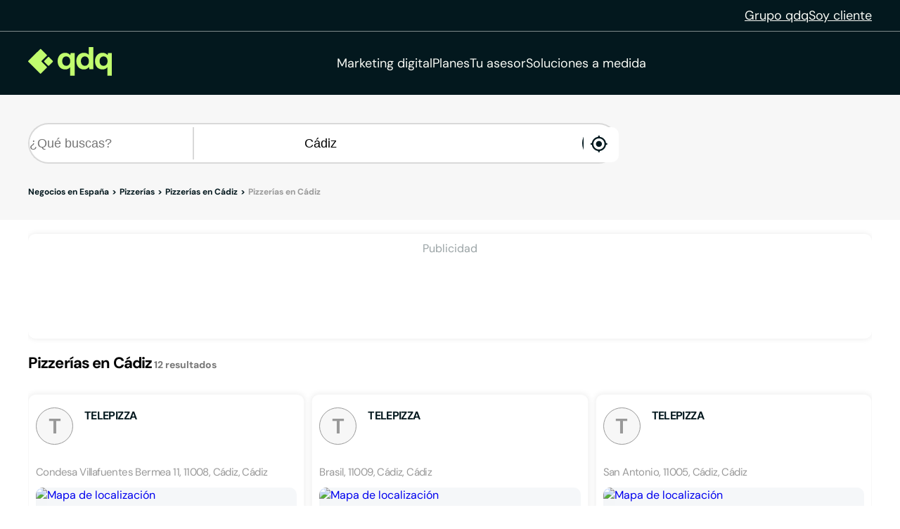

--- FILE ---
content_type: text/html;charset=utf-8
request_url: https://www.qdq.com/a/pizzerias/c%C3%A1diz/c%C3%A1diz
body_size: 37125
content:
<!DOCTYPE html><html><head><meta charset="utf-8">
<meta name="viewport" content="width=device-width, initial-scale=1">
<script type="importmap">{"imports":{"#entry":"https://estaticos.qdq.com/nqdq/release-nuxt3-5b59dc32/_nuxt/MQyxBpRW.js"}}</script>
<title>Pizzerías en Cádiz Cádiz - QDQ</title>
<style>@font-face{font-display:swap;font-family:DM Sans;font-style:normal;font-weight:400;src:url(https://estaticos.qdq.com/nqdq/release-nuxt3-5b59dc32/_nuxt/dm-sans-latin-ext-400-normal.BtiwyxMk.woff2) format("woff2"),url(https://estaticos.qdq.com/nqdq/release-nuxt3-5b59dc32/_nuxt/dm-sans-latin-ext-400-normal.BjWJ59Pq.woff) format("woff");unicode-range:u+0100-02ba,u+02bd-02c5,u+02c7-02cc,u+02ce-02d7,u+02dd-02ff,u+0304,u+0308,u+0329,u+1d00-1dbf,u+1e00-1e9f,u+1ef2-1eff,u+2020,u+20a0-20ab,u+20ad-20c0,u+2113,u+2c60-2c7f,u+a720-a7ff}@font-face{font-display:swap;font-family:DM Sans;font-style:normal;font-weight:400;src:url(https://estaticos.qdq.com/nqdq/release-nuxt3-5b59dc32/_nuxt/dm-sans-latin-400-normal.CW0RaeGs.woff2) format("woff2"),url(https://estaticos.qdq.com/nqdq/release-nuxt3-5b59dc32/_nuxt/dm-sans-latin-400-normal.BwCSEQnW.woff) format("woff");unicode-range:u+00??,u+0131,u+0152-0153,u+02bb-02bc,u+02c6,u+02da,u+02dc,u+0304,u+0308,u+0329,u+2000-206f,u+20ac,u+2122,u+2191,u+2193,u+2212,u+2215,u+feff,u+fffd}@font-face{font-display:swap;font-family:DM Sans;font-style:normal;font-weight:700;src:url(https://estaticos.qdq.com/nqdq/release-nuxt3-5b59dc32/_nuxt/dm-sans-latin-ext-700-normal.CJIcxD6K.woff2) format("woff2"),url(https://estaticos.qdq.com/nqdq/release-nuxt3-5b59dc32/_nuxt/dm-sans-latin-ext-700-normal.BLI3TTWz.woff) format("woff");unicode-range:u+0100-02ba,u+02bd-02c5,u+02c7-02cc,u+02ce-02d7,u+02dd-02ff,u+0304,u+0308,u+0329,u+1d00-1dbf,u+1e00-1e9f,u+1ef2-1eff,u+2020,u+20a0-20ab,u+20ad-20c0,u+2113,u+2c60-2c7f,u+a720-a7ff}@font-face{font-display:swap;font-family:DM Sans;font-style:normal;font-weight:700;src:url(https://estaticos.qdq.com/nqdq/release-nuxt3-5b59dc32/_nuxt/dm-sans-latin-700-normal.DvUfVpUG.woff2) format("woff2"),url(https://estaticos.qdq.com/nqdq/release-nuxt3-5b59dc32/_nuxt/dm-sans-latin-700-normal.CUSSCpQX.woff) format("woff");unicode-range:u+00??,u+0131,u+0152-0153,u+02bb-02bc,u+02c6,u+02da,u+02dc,u+0304,u+0308,u+0329,u+2000-206f,u+20ac,u+2122,u+2191,u+2193,u+2212,u+2215,u+feff,u+fffd}:root{font-family:var(--corporate-font);--corporate-font:"DM Sans",system-ui,-apple-system,sans-serif}@font-face{font-display:swap;font-family:Icon,monospace;font-style:normal;font-weight:400;src:url(https://estaticos.qdq.com/nqdq/release-nuxt3-5b59dc32/fonts/Icon.woff) format("woff")}[class*=" icon-"],[class^=icon-]{font-family:Icon,monospace!important;speak:none}@font-face{font-display:swap;font-family:qdq-brand-icons;font-style:normal;font-weight:400;src:url(https://estaticos.qdq.com/nqdq/release-nuxt3-5b59dc32/fonts/qdq-brand-icons.woff?io7t2f) format("woff")}[class*=" icon-"],[class*=" icon-qdq-"],[class^=icon-],[class^=icon-qdq-]{font-style:normal;font-variant:normal;font-weight:400;line-height:1;text-transform:none;-webkit-font-smoothing:antialiased;-moz-osx-font-smoothing:grayscale}[class*=" icon-qdq-"],[class^=icon-qdq-]{font-family:qdq-brand-icons!important;speak:never}.icon-chevron-right:before{content:""}.icon-chevron-left:before{content:""}.icon-chevron-down:before{content:""}.icon-chevron-up:before{content:""}.icon-chrome-brands:before{content:""}.icon-firefox-brands:before{content:""}.icon-internet-explorer-brands:before{content:""}.icon-mobile-alt-solid:before{content:""}.icon-safari-brands:before{content:""}.icon-icono_gmb:before{content:""}.icon-pinterest:before{content:""}*{border:0;box-sizing:border-box;margin:0;padding:0}body{font-family:var(--corporate-font)}body,p{font-size:16px}p{margin-bottom:8px}ul{list-style:none}abbr[title]{text-decoration:none}button{cursor:pointer}button:focus{outline:0}.sr-only{height:1px;margin:-1px;overflow:hidden;padding:0;position:absolute;width:1px;clip:rect(0,0,0,0);border:0}.wrapper{height:100%;margin:0 auto;max-width:1349px;padding:0 15px;position:relative;width:100%}.modals-group{left:0;position:absolute;top:0;width:100%;z-index:10}.disallowed-for-crawlers,[v-cloak]{display:none}@media(min-width:768px){.wrapper{padding:0 20px}}@media(min-width:1024px){.wrapper{padding:0 40px}.modals-group{position:fixed}}@media(min-width:1366px){.wrapper{padding:0 15px}}.section-title{color:#03181e;font-size:18px;font-weight:700;line-height:24px;margin:25px 0;text-align:left}.highlight{color:#c1fc6e}@media(min-width:768px){.section-title{font-size:20px;margin:28px 0;text-align:center}}@media(min-width:1024px){.section-title{font-size:24px;margin:36px 0}}@media(min-width:1366px){.section-title{font-size:28px;margin:44px 0}}:root{--swiper-theme-color:#007aff}:host{display:block;margin-left:auto;margin-right:auto;position:relative;z-index:1}.swiper{display:block;list-style:none;margin-left:auto;margin-right:auto;overflow:hidden;padding:0;position:relative;z-index:1}.swiper-vertical>.swiper-wrapper{flex-direction:column}.swiper-wrapper{box-sizing:content-box;display:flex;height:100%;position:relative;transition-property:transform;transition-timing-function:var(--swiper-wrapper-transition-timing-function,initial);width:100%;z-index:1}.swiper-android .swiper-slide,.swiper-ios .swiper-slide,.swiper-wrapper{transform:translateZ(0)}.swiper-horizontal{touch-action:pan-y}.swiper-vertical{touch-action:pan-x}.swiper-slide{display:block;flex-shrink:0;height:100%;position:relative;transition-property:transform;width:100%}.swiper-slide-invisible-blank{visibility:hidden}.swiper-autoheight,.swiper-autoheight .swiper-slide{height:auto}.swiper-autoheight .swiper-wrapper{align-items:flex-start;transition-property:transform,height}.swiper-backface-hidden .swiper-slide{backface-visibility:hidden;transform:translateZ(0)}.swiper-3d.swiper-css-mode .swiper-wrapper{perspective:1200px}.swiper-3d .swiper-wrapper{transform-style:preserve-3d}.swiper-3d{perspective:1200px}.swiper-3d .swiper-cube-shadow,.swiper-3d .swiper-slide{transform-style:preserve-3d}.swiper-css-mode>.swiper-wrapper{overflow:auto;scrollbar-width:none;-ms-overflow-style:none}.swiper-css-mode>.swiper-wrapper::-webkit-scrollbar{display:none}.swiper-css-mode>.swiper-wrapper>.swiper-slide{scroll-snap-align:start start}.swiper-css-mode.swiper-horizontal>.swiper-wrapper{scroll-snap-type:x mandatory}.swiper-css-mode.swiper-vertical>.swiper-wrapper{scroll-snap-type:y mandatory}.swiper-css-mode.swiper-free-mode>.swiper-wrapper{scroll-snap-type:none}.swiper-css-mode.swiper-free-mode>.swiper-wrapper>.swiper-slide{scroll-snap-align:none}.swiper-css-mode.swiper-centered>.swiper-wrapper:before{content:"";flex-shrink:0;order:9999}.swiper-css-mode.swiper-centered>.swiper-wrapper>.swiper-slide{scroll-snap-align:center center;scroll-snap-stop:always}.swiper-css-mode.swiper-centered.swiper-horizontal>.swiper-wrapper>.swiper-slide:first-child{margin-inline-start:var(--swiper-centered-offset-before)}.swiper-css-mode.swiper-centered.swiper-horizontal>.swiper-wrapper:before{height:100%;min-height:1px;width:var(--swiper-centered-offset-after)}.swiper-css-mode.swiper-centered.swiper-vertical>.swiper-wrapper>.swiper-slide:first-child{margin-block-start:var(--swiper-centered-offset-before)}.swiper-css-mode.swiper-centered.swiper-vertical>.swiper-wrapper:before{height:var(--swiper-centered-offset-after);min-width:1px;width:100%}.swiper-3d .swiper-slide-shadow,.swiper-3d .swiper-slide-shadow-bottom,.swiper-3d .swiper-slide-shadow-left,.swiper-3d .swiper-slide-shadow-right,.swiper-3d .swiper-slide-shadow-top{height:100%;left:0;pointer-events:none;position:absolute;top:0;width:100%;z-index:10}.swiper-3d .swiper-slide-shadow{background:#00000026}.swiper-3d .swiper-slide-shadow-left{background-image:linear-gradient(270deg,rgba(0,0,0,.5),transparent)}.swiper-3d .swiper-slide-shadow-right{background-image:linear-gradient(90deg,rgba(0,0,0,.5),transparent)}.swiper-3d .swiper-slide-shadow-top{background-image:linear-gradient(0deg,rgba(0,0,0,.5),transparent)}.swiper-3d .swiper-slide-shadow-bottom{background-image:linear-gradient(180deg,rgba(0,0,0,.5),transparent)}.swiper-lazy-preloader{border:4px solid var(--swiper-preloader-color,var(--swiper-theme-color));border-radius:50%;border-top:4px solid transparent;box-sizing:border-box;height:42px;left:50%;margin-left:-21px;margin-top:-21px;position:absolute;top:50%;transform-origin:50%;width:42px;z-index:10}:is(.swiper-watch-progress .swiper-slide-visible,.swiper:not(.swiper-watch-progress)) .swiper-lazy-preloader{animation:swiper-preloader-spin 1s linear infinite}.swiper-lazy-preloader-white{--swiper-preloader-color:#fff}.swiper-lazy-preloader-black{--swiper-preloader-color:#000}@keyframes swiper-preloader-spin{0%{transform:rotate(0)}to{transform:rotate(1turn)}}:root{--swiper-navigation-size:44px}.swiper-button-next,.swiper-button-prev{align-items:center;color:var(--swiper-navigation-color,var(--swiper-theme-color));cursor:pointer;display:flex;height:var(--swiper-navigation-size);justify-content:center;position:absolute;width:var(--swiper-navigation-size);z-index:10}:is(.swiper-button-next,.swiper-button-prev).swiper-button-disabled{cursor:auto;opacity:.35;pointer-events:none}:is(.swiper-button-next,.swiper-button-prev).swiper-button-hidden{cursor:auto;opacity:0;pointer-events:none}.swiper-navigation-disabled :is(.swiper-button-next,.swiper-button-prev){display:none!important}:is(.swiper-button-next,.swiper-button-prev) svg{fill:currentColor;height:100%;-o-object-fit:contain;object-fit:contain;pointer-events:none;transform-origin:center;width:100%}.swiper-button-lock{display:none}.swiper-button-next,.swiper-button-prev{margin-top:calc(0px - var(--swiper-navigation-size)/2);top:var(--swiper-navigation-top-offset,50%)}.swiper-button-prev{left:var(--swiper-navigation-sides-offset,4px);right:auto}.swiper-button-prev .swiper-navigation-icon{transform:rotate(180deg)}.swiper-button-next{left:auto;right:var(--swiper-navigation-sides-offset,4px)}.swiper-horizontal .swiper-button-next,.swiper-horizontal .swiper-button-prev,.swiper-horizontal~.swiper-button-next,.swiper-horizontal~.swiper-button-prev{margin-left:0;margin-top:calc(0px - var(--swiper-navigation-size)/2);top:var(--swiper-navigation-top-offset,50%)}.swiper-horizontal.swiper-rtl .swiper-button-next,.swiper-horizontal.swiper-rtl~.swiper-button-next,.swiper-horizontal~.swiper-button-prev,.swiper-horizontal .swiper-button-prev{left:var(--swiper-navigation-sides-offset,4px);right:auto}.swiper-horizontal.swiper-rtl .swiper-button-prev,.swiper-horizontal.swiper-rtl~.swiper-button-prev,.swiper-horizontal~.swiper-button-next,.swiper-horizontal .swiper-button-next{left:auto;right:var(--swiper-navigation-sides-offset,4px)}:is(.swiper-horizontal.swiper-rtl .swiper-button-next,.swiper-horizontal.swiper-rtl~.swiper-button-next,.swiper-horizontal~.swiper-button-prev,.swiper-horizontal .swiper-button-prev) .swiper-navigation-icon{transform:rotate(180deg)}:is(.swiper-horizontal.swiper-rtl .swiper-button-prev,.swiper-horizontal.swiper-rtl~.swiper-button-prev) .swiper-navigation-icon{transform:rotate(0)}.swiper-vertical .swiper-button-next,.swiper-vertical .swiper-button-prev,.swiper-vertical~.swiper-button-next,.swiper-vertical~.swiper-button-prev{left:var(--swiper-navigation-top-offset,50%);margin-left:calc(0px - var(--swiper-navigation-size)/2);margin-top:0;right:auto}.swiper-vertical .swiper-button-prev,.swiper-vertical~.swiper-button-prev{bottom:auto;top:var(--swiper-navigation-sides-offset,4px)}:is(.swiper-vertical .swiper-button-prev,.swiper-vertical~.swiper-button-prev) .swiper-navigation-icon{transform:rotate(-90deg)}.swiper-vertical .swiper-button-next,.swiper-vertical~.swiper-button-next{bottom:var(--swiper-navigation-sides-offset,4px);top:auto}:is(.swiper-vertical .swiper-button-next,.swiper-vertical~.swiper-button-next) .swiper-navigation-icon{transform:rotate(90deg)}body{opacity:1;transition:opacity .1s ease-in}.button-rounded,.button-rounded-primary,.button-rounded-secondary{align-items:center;border-radius:50px;cursor:pointer;display:flex;font-family:var(--corporate-font);font-size:18px;font-weight:700;height:50px;justify-content:center;line-height:26.4px;padding:0 28px;text-decoration:none}.button-rounded-primary{background-color:#c1fc6e;border:1px solid #c1fc6e;color:#000}.button-rounded-primary:hover,.button-rounded-secondary{background-color:#03181e;border:1px solid #c1fc6e;color:#c1fc6e}.button-rounded-secondary:hover{background-color:#c1fc6e;color:#03181e}</style>
<style>.ion-ios-add:before{content:""}.ion-ios-add-circle:before{content:""}.ion-ios-add-circle-outline:before{content:""}.ion-ios-airplane:before{content:""}.ion-ios-alarm:before{content:""}.ion-ios-albums:before{content:""}.ion-ios-alert:before{content:""}.ion-ios-american-football:before{content:""}.ion-ios-analytics:before{content:""}.ion-ios-aperture:before{content:""}.ion-ios-apps:before{content:""}.ion-ios-appstore:before{content:""}.ion-ios-archive:before{content:""}.ion-ios-arrow-back:before{content:""}.ion-ios-arrow-down:before{content:""}.ion-ios-arrow-dropdown:before{content:""}.ion-ios-arrow-dropdown-circle:before{content:""}.ion-ios-arrow-dropleft:before{content:""}.ion-ios-arrow-dropleft-circle:before{content:""}.ion-ios-arrow-dropright:before{content:""}.ion-ios-arrow-dropright-circle:before{content:""}.ion-ios-arrow-dropup:before{content:""}.ion-ios-arrow-dropup-circle:before{content:""}.ion-ios-arrow-forward:before{content:""}.ion-ios-arrow-round-back:before{content:""}.ion-ios-arrow-round-down:before{content:""}.ion-ios-arrow-round-forward:before{content:""}.ion-ios-arrow-round-up:before{content:""}.ion-ios-arrow-up:before{content:""}.ion-ios-at:before{content:""}.ion-ios-attach:before{content:""}.ion-ios-backspace:before{content:""}.ion-ios-barcode:before{content:""}.ion-ios-baseball:before{content:""}.ion-ios-basket:before{content:""}.ion-ios-basketball:before{content:""}.ion-ios-battery-charging:before{content:""}.ion-ios-battery-dead:before{content:""}.ion-ios-battery-full:before{content:""}.ion-ios-beaker:before{content:""}.ion-ios-bed:before{content:""}.ion-ios-beer:before{content:""}.ion-ios-bicycle:before{content:""}.ion-ios-bluetooth:before{content:""}.ion-ios-boat:before{content:""}.ion-ios-body:before{content:""}.ion-ios-bonfire:before{content:""}.ion-ios-book:before{content:""}.ion-ios-bookmark:before{content:""}.ion-ios-bookmarks:before{content:""}.ion-ios-bowtie:before{content:""}.ion-ios-briefcase:before{content:""}.ion-ios-browsers:before{content:""}.ion-ios-brush:before{content:""}.ion-ios-bug:before{content:""}.ion-ios-build:before{content:""}.ion-ios-bulb:before{content:""}.ion-ios-bus:before{content:""}.ion-ios-business:before{content:""}.ion-ios-cafe:before{content:""}.ion-ios-calculator:before{content:""}.ion-ios-calendar:before{content:""}.ion-ios-call:before{content:""}.ion-ios-camera:before{content:""}.ion-ios-car:before{content:""}.ion-ios-card:before{content:""}.ion-ios-cart:before{content:""}.ion-ios-cash:before{content:""}.ion-ios-cellular:before{content:""}.ion-ios-chatboxes:before{content:""}.ion-ios-chatbubbles:before{content:""}.ion-ios-checkbox:before{content:""}.ion-ios-checkbox-outline:before{content:""}.ion-ios-checkmark:before{content:""}.ion-ios-checkmark-circle:before{content:""}.ion-ios-checkmark-circle-outline:before{content:""}.ion-ios-clipboard:before{content:""}.ion-ios-clock:before{content:""}.ion-ios-close:before{content:""}.ion-ios-close-circle:before{content:""}.ion-ios-close-circle-outline:before{content:""}.ion-ios-cloud:before{content:""}.ion-ios-cloud-circle:before{content:""}.ion-ios-cloud-done:before{content:""}.ion-ios-cloud-download:before{content:""}.ion-ios-cloud-outline:before{content:""}.ion-ios-cloud-upload:before{content:""}.ion-ios-cloudy:before{content:""}.ion-ios-cloudy-night:before{content:""}.ion-ios-code:before{content:""}.ion-ios-code-download:before{content:""}.ion-ios-code-working:before{content:""}.ion-ios-cog:before{content:""}.ion-ios-color-fill:before{content:""}.ion-ios-color-filter:before{content:""}.ion-ios-color-palette:before{content:""}.ion-ios-color-wand:before{content:""}.ion-ios-compass:before{content:""}.ion-ios-construct:before{content:""}.ion-ios-contact:before{content:""}.ion-ios-contacts:before{content:""}.ion-ios-contract:before{content:""}.ion-ios-contrast:before{content:""}.ion-ios-copy:before{content:""}.ion-ios-create:before{content:""}.ion-ios-crop:before{content:""}.ion-ios-cube:before{content:""}.ion-ios-cut:before{content:""}.ion-ios-desktop:before{content:""}.ion-ios-disc:before{content:""}.ion-ios-document:before{content:""}.ion-ios-done-all:before{content:""}.ion-ios-download:before{content:""}.ion-ios-easel:before{content:""}.ion-ios-egg:before{content:""}.ion-ios-exit:before{content:""}.ion-ios-expand:before{content:""}.ion-ios-eye:before{content:""}.ion-ios-eye-off:before{content:""}.ion-ios-fastforward:before{content:""}.ion-ios-female:before{content:""}.ion-ios-filing:before{content:""}.ion-ios-film:before{content:""}.ion-ios-finger-print:before{content:""}.ion-ios-fitness:before{content:""}.ion-ios-flag:before{content:""}.ion-ios-flame:before{content:""}.ion-ios-flash:before{content:""}.ion-ios-flash-off:before{content:""}.ion-ios-flashlight:before{content:""}.ion-ios-flask:before{content:""}.ion-ios-flower:before{content:""}.ion-ios-folder:before{content:""}.ion-ios-folder-open:before{content:""}.ion-ios-football:before{content:""}.ion-ios-funnel:before{content:""}.ion-ios-gift:before{content:""}.ion-ios-git-branch:before{content:""}.ion-ios-git-commit:before{content:""}.ion-ios-git-compare:before{content:""}.ion-ios-git-merge:before{content:""}.ion-ios-git-network:before{content:""}.ion-ios-git-pull-request:before{content:""}.ion-ios-glasses:before{content:""}.ion-ios-globe:before{content:""}.ion-ios-grid:before{content:""}.ion-ios-hammer:before{content:""}.ion-ios-hand:before{content:""}.ion-ios-happy:before{content:""}.ion-ios-headset:before{content:""}.ion-ios-heart:before{content:""}.ion-ios-heart-dislike:before{content:""}.ion-ios-heart-empty:before{content:""}.ion-ios-heart-half:before{content:""}.ion-ios-help:before{content:""}.ion-ios-help-buoy:before{content:""}.ion-ios-help-circle:before{content:""}.ion-ios-help-circle-outline:before{content:""}.ion-ios-home:before{content:""}.ion-ios-hourglass:before{content:""}.ion-ios-ice-cream:before{content:""}.ion-ios-image:before{content:""}.ion-ios-images:before{content:""}.ion-ios-infinite:before{content:""}.ion-ios-information:before{content:""}.ion-ios-information-circle:before{content:""}.ion-ios-information-circle-outline:before{content:""}.ion-ios-jet:before{content:""}.ion-ios-journal:before{content:""}.ion-ios-key:before{content:""}.ion-ios-keypad:before{content:""}.ion-ios-laptop:before{content:""}.ion-ios-leaf:before{content:""}.ion-ios-link:before{content:""}.ion-ios-list:before{content:""}.ion-ios-list-box:before{content:""}.ion-ios-locate:before{content:""}.ion-ios-lock:before{content:""}.ion-ios-log-in:before{content:""}.ion-ios-log-out:before{content:""}.ion-ios-magnet:before{content:""}.ion-ios-mail:before{content:""}.ion-ios-mail-open:before{content:""}.ion-ios-mail-unread:before{content:""}.ion-ios-male:before{content:""}.ion-ios-man:before{content:""}.ion-ios-map:before{content:""}.ion-ios-medal:before{content:""}.ion-ios-medical:before{content:""}.ion-ios-medkit:before{content:""}.ion-ios-megaphone:before{content:""}.ion-ios-menu:before{content:""}.ion-ios-mic:before{content:""}.ion-ios-mic-off:before{content:""}.ion-ios-microphone:before{content:""}.ion-ios-moon:before{content:""}.ion-ios-more:before{content:""}.ion-ios-move:before{content:""}.ion-ios-musical-note:before{content:""}.ion-ios-musical-notes:before{content:""}.ion-ios-navigate:before{content:""}.ion-ios-notifications:before{content:""}.ion-ios-notifications-off:before{content:""}.ion-ios-notifications-outline:before{content:""}.ion-ios-nuclear:before{content:""}.ion-ios-nutrition:before{content:""}.ion-ios-open:before{content:""}.ion-ios-options:before{content:""}.ion-ios-outlet:before{content:""}.ion-ios-paper:before{content:""}.ion-ios-paper-plane:before{content:""}.ion-ios-partly-sunny:before{content:""}.ion-ios-pause:before{content:""}.ion-ios-paw:before{content:""}.ion-ios-people:before{content:""}.ion-ios-person:before{content:""}.ion-ios-person-add:before{content:""}.ion-ios-phone-landscape:before{content:""}.ion-ios-phone-portrait:before{content:""}.ion-ios-photos:before{content:""}.ion-ios-pie:before{content:""}.ion-ios-pin:before{content:""}.ion-ios-pint:before{content:""}.ion-ios-pizza:before{content:""}.ion-ios-planet:before{content:""}.ion-ios-play:before{content:""}.ion-ios-play-circle:before{content:""}.ion-ios-podium:before{content:""}.ion-ios-power:before{content:""}.ion-ios-pricetag:before{content:""}.ion-ios-pricetags:before{content:""}.ion-ios-print:before{content:""}.ion-ios-pulse:before{content:""}.ion-ios-qr-scanner:before{content:""}.ion-ios-quote:before{content:""}.ion-ios-radio:before{content:""}.ion-ios-radio-button-off:before{content:""}.ion-ios-radio-button-on:before{content:""}.ion-ios-rainy:before{content:""}.ion-ios-recording:before{content:""}.ion-ios-redo:before{content:""}.ion-ios-refresh:before{content:""}.ion-ios-refresh-circle:before{content:""}.ion-ios-remove:before{content:""}.ion-ios-remove-circle:before{content:""}.ion-ios-remove-circle-outline:before{content:""}.ion-ios-reorder:before{content:""}.ion-ios-repeat:before{content:""}.ion-ios-resize:before{content:""}.ion-ios-restaurant:before{content:""}.ion-ios-return-left:before{content:""}.ion-ios-return-right:before{content:""}.ion-ios-reverse-camera:before{content:""}.ion-ios-rewind:before{content:""}.ion-ios-ribbon:before{content:""}.ion-ios-rocket:before{content:""}.ion-ios-rose:before{content:""}.ion-ios-sad:before{content:""}.ion-ios-save:before{content:""}.ion-ios-school:before{content:""}.ion-ios-search:before{content:""}.ion-ios-send:before{content:""}.ion-ios-settings:before{content:""}.ion-ios-share:before{content:""}.ion-ios-share-alt:before{content:""}.ion-ios-shirt:before{content:""}.ion-ios-shuffle:before{content:""}.ion-ios-skip-backward:before{content:""}.ion-ios-skip-forward:before{content:""}.ion-ios-snow:before{content:""}.ion-ios-speedometer:before{content:""}.ion-ios-square:before{content:""}.ion-ios-square-outline:before{content:""}.ion-ios-star:before{content:""}.ion-ios-star-half:before{content:""}.ion-ios-star-outline:before{content:""}.ion-ios-stats:before{content:""}.ion-ios-stopwatch:before{content:""}.ion-ios-subway:before{content:""}.ion-ios-sunny:before{content:""}.ion-ios-swap:before{content:""}.ion-ios-switch:before{content:""}.ion-ios-sync:before{content:""}.ion-ios-tablet-landscape:before{content:""}.ion-ios-tablet-portrait:before{content:""}.ion-ios-tennisball:before{content:""}.ion-ios-text:before{content:""}.ion-ios-thermometer:before{content:""}.ion-ios-thumbs-down:before{content:""}.ion-ios-thumbs-up:before{content:""}.ion-ios-thunderstorm:before{content:""}.ion-ios-time:before{content:""}.ion-ios-timer:before{content:""}.ion-ios-today:before{content:""}.ion-ios-train:before{content:""}.ion-ios-transgender:before{content:""}.ion-ios-trash:before{content:""}.ion-ios-trending-down:before{content:""}.ion-ios-trending-up:before{content:""}.ion-ios-trophy:before{content:""}.ion-ios-tv:before{content:""}.ion-ios-umbrella:before{content:""}.ion-ios-undo:before{content:""}.ion-ios-unlock:before{content:""}.ion-ios-videocam:before{content:""}.ion-ios-volume-high:before{content:""}.ion-ios-volume-low:before{content:""}.ion-ios-volume-mute:before{content:""}.ion-ios-volume-off:before{content:""}.ion-ios-walk:before{content:""}.ion-ios-wallet:before{content:""}.ion-ios-warning:before{content:""}.ion-ios-watch:before{content:""}.ion-ios-water:before{content:""}.ion-ios-wifi:before{content:""}.ion-ios-wine:before{content:""}.ion-ios-woman:before{content:""}.ion-logo-android:before{content:""}.ion-logo-angular:before{content:""}.ion-logo-apple:before{content:""}.ion-logo-bitbucket:before{content:""}.ion-logo-bitcoin:before{content:""}.ion-logo-buffer:before{content:""}.ion-logo-chrome:before{content:""}.ion-logo-closed-captioning:before{content:""}.ion-logo-codepen:before{content:""}.ion-logo-css3:before{content:""}.ion-logo-designernews:before{content:""}.ion-logo-dribbble:before{content:""}.ion-logo-dropbox:before{content:""}.ion-logo-euro:before{content:""}.ion-logo-facebook:before{content:""}.ion-logo-flickr:before{content:""}.ion-logo-foursquare:before{content:""}.ion-logo-freebsd-devil:before{content:""}.ion-logo-game-controller-a:before{content:""}.ion-logo-game-controller-b:before{content:""}.ion-logo-github:before{content:""}.ion-logo-google:before{content:""}.ion-logo-googleplus:before{content:""}.ion-logo-hackernews:before{content:""}.ion-logo-html5:before{content:""}.ion-logo-instagram:before{content:""}.ion-logo-ionic:before{content:""}.ion-logo-ionitron:before{content:""}.ion-logo-javascript:before{content:""}.ion-logo-linkedin:before{content:""}.ion-logo-markdown:before{content:""}.ion-logo-model-s:before{content:""}.ion-logo-no-smoking:before{content:""}.ion-logo-nodejs:before{content:""}.ion-logo-npm:before{content:""}.ion-logo-octocat:before{content:""}.ion-logo-pinterest:before{content:""}.ion-logo-playstation:before{content:""}.ion-logo-polymer:before{content:""}.ion-logo-python:before{content:""}.ion-logo-reddit:before{content:""}.ion-logo-rss:before{content:""}.ion-logo-sass:before{content:""}.ion-logo-skype:before{content:""}.ion-logo-slack:before{content:""}.ion-logo-snapchat:before{content:""}.ion-logo-steam:before{content:""}.ion-logo-tumblr:before{content:""}.ion-logo-tux:before{content:""}.ion-logo-twitch:before{content:""}.ion-logo-twitter:before{content:""}.ion-logo-usd:before{content:""}.ion-logo-vimeo:before{content:""}.ion-logo-vk:before{content:""}.ion-logo-whatsapp:before{content:""}.ion-logo-windows:before{content:""}.ion-logo-wordpress:before{content:""}.ion-logo-xbox:before{content:""}.ion-logo-xing:before{content:""}.ion-logo-yahoo:before{content:""}.ion-logo-yen:before{content:""}.ion-logo-youtube:before{content:""}.ion-md-add:before{content:""}.ion-md-add-circle:before{content:""}.ion-md-add-circle-outline:before{content:""}.ion-md-airplane:before{content:""}.ion-md-alarm:before{content:""}.ion-md-albums:before{content:""}.ion-md-alert:before{content:""}.ion-md-american-football:before{content:""}.ion-md-analytics:before{content:""}.ion-md-aperture:before{content:""}.ion-md-apps:before{content:""}.ion-md-appstore:before{content:""}.ion-md-archive:before{content:""}.ion-md-arrow-back:before{content:""}.ion-md-arrow-down:before{content:""}.ion-md-arrow-dropdown:before{content:""}.ion-md-arrow-dropdown-circle:before{content:""}.ion-md-arrow-dropleft:before{content:""}.ion-md-arrow-dropleft-circle:before{content:""}.ion-md-arrow-dropright:before{content:""}.ion-md-arrow-dropright-circle:before{content:""}.ion-md-arrow-dropup:before{content:""}.ion-md-arrow-dropup-circle:before{content:""}.ion-md-arrow-forward:before{content:""}.ion-md-arrow-round-back:before{content:""}.ion-md-arrow-round-down:before{content:""}.ion-md-arrow-round-forward:before{content:""}.ion-md-arrow-round-up:before{content:""}.ion-md-arrow-up:before{content:""}.ion-md-at:before{content:""}.ion-md-attach:before{content:""}.ion-md-backspace:before{content:""}.ion-md-barcode:before{content:""}.ion-md-baseball:before{content:""}.ion-md-basket:before{content:""}.ion-md-basketball:before{content:""}.ion-md-battery-charging:before{content:""}.ion-md-battery-dead:before{content:""}.ion-md-battery-full:before{content:""}.ion-md-beaker:before{content:""}.ion-md-bed:before{content:""}.ion-md-beer:before{content:""}.ion-md-bicycle:before{content:""}.ion-md-bluetooth:before{content:""}.ion-md-boat:before{content:""}.ion-md-body:before{content:""}.ion-md-bonfire:before{content:""}.ion-md-book:before{content:""}.ion-md-bookmark:before{content:""}.ion-md-bookmarks:before{content:""}.ion-md-bowtie:before{content:""}.ion-md-briefcase:before{content:""}.ion-md-browsers:before{content:""}.ion-md-brush:before{content:""}.ion-md-bug:before{content:""}.ion-md-build:before{content:""}.ion-md-bulb:before{content:""}.ion-md-bus:before{content:""}.ion-md-business:before{content:""}.ion-md-cafe:before{content:""}.ion-md-calculator:before{content:""}.ion-md-calendar:before{content:""}.ion-md-call:before{content:""}.ion-md-camera:before{content:""}.ion-md-car:before{content:""}.ion-md-card:before{content:""}.ion-md-cart:before{content:""}.ion-md-cash:before{content:""}.ion-md-cellular:before{content:""}.ion-md-chatboxes:before{content:""}.ion-md-chatbubbles:before{content:""}.ion-md-checkbox:before{content:""}.ion-md-checkbox-outline:before{content:""}.ion-md-checkmark:before{content:""}.ion-md-checkmark-circle:before{content:""}.ion-md-checkmark-circle-outline:before{content:""}.ion-md-clipboard:before{content:""}.ion-md-clock:before{content:""}.ion-md-close:before{content:""}.ion-md-close-circle:before{content:""}.ion-md-close-circle-outline:before{content:""}.ion-md-cloud:before{content:""}.ion-md-cloud-circle:before{content:""}.ion-md-cloud-done:before{content:""}.ion-md-cloud-download:before{content:""}.ion-md-cloud-outline:before{content:""}.ion-md-cloud-upload:before{content:""}.ion-md-cloudy:before{content:""}.ion-md-cloudy-night:before{content:""}.ion-md-code:before{content:""}.ion-md-code-download:before{content:""}.ion-md-code-working:before{content:""}.ion-md-cog:before{content:""}.ion-md-color-fill:before{content:""}.ion-md-color-filter:before{content:""}.ion-md-color-palette:before{content:""}.ion-md-color-wand:before{content:""}.ion-md-compass:before{content:""}.ion-md-construct:before{content:""}.ion-md-contact:before{content:""}.ion-md-contacts:before{content:""}.ion-md-contract:before{content:""}.ion-md-contrast:before{content:""}.ion-md-copy:before{content:""}.ion-md-create:before{content:""}.ion-md-crop:before{content:""}.ion-md-cube:before{content:""}.ion-md-cut:before{content:""}.ion-md-desktop:before{content:""}.ion-md-disc:before{content:""}.ion-md-document:before{content:""}.ion-md-done-all:before{content:""}.ion-md-download:before{content:""}.ion-md-easel:before{content:""}.ion-md-egg:before{content:""}.ion-md-exit:before{content:""}.ion-md-expand:before{content:""}.ion-md-eye:before{content:""}.ion-md-eye-off:before{content:""}.ion-md-fastforward:before{content:""}.ion-md-female:before{content:""}.ion-md-filing:before{content:""}.ion-md-film:before{content:""}.ion-md-finger-print:before{content:""}.ion-md-fitness:before{content:""}.ion-md-flag:before{content:""}.ion-md-flame:before{content:""}.ion-md-flash:before{content:""}.ion-md-flash-off:before{content:""}.ion-md-flashlight:before{content:""}.ion-md-flask:before{content:""}.ion-md-flower:before{content:""}.ion-md-folder:before{content:""}.ion-md-folder-open:before{content:""}.ion-md-football:before{content:""}.ion-md-funnel:before{content:""}.ion-md-gift:before{content:""}.ion-md-git-branch:before{content:""}.ion-md-git-commit:before{content:""}.ion-md-git-compare:before{content:""}.ion-md-git-merge:before{content:""}.ion-md-git-network:before{content:""}.ion-md-git-pull-request:before{content:""}.ion-md-glasses:before{content:""}.ion-md-globe:before{content:""}.ion-md-grid:before{content:""}.ion-md-hammer:before{content:""}.ion-md-hand:before{content:""}.ion-md-happy:before{content:""}.ion-md-headset:before{content:""}.ion-md-heart:before{content:""}.ion-md-heart-dislike:before{content:""}.ion-md-heart-empty:before{content:""}.ion-md-heart-half:before{content:""}.ion-md-help:before{content:""}.ion-md-help-buoy:before{content:""}.ion-md-help-circle:before{content:""}.ion-md-help-circle-outline:before{content:""}.ion-md-home:before{content:""}.ion-md-hourglass:before{content:""}.ion-md-ice-cream:before{content:""}.ion-md-image:before{content:""}.ion-md-images:before{content:""}.ion-md-infinite:before{content:""}.ion-md-information:before{content:""}.ion-md-information-circle:before{content:""}.ion-md-information-circle-outline:before{content:""}.ion-md-jet:before{content:""}.ion-md-journal:before{content:""}.ion-md-key:before{content:""}.ion-md-keypad:before{content:""}.ion-md-laptop:before{content:""}.ion-md-leaf:before{content:""}.ion-md-link:before{content:""}.ion-md-list:before{content:""}.ion-md-list-box:before{content:""}.ion-md-locate:before{content:""}.ion-md-lock:before{content:""}.ion-md-log-in:before{content:""}.ion-md-log-out:before{content:""}.ion-md-magnet:before{content:""}.ion-md-mail:before{content:""}.ion-md-mail-open:before{content:""}.ion-md-mail-unread:before{content:""}.ion-md-male:before{content:""}.ion-md-man:before{content:""}.ion-md-map:before{content:""}.ion-md-medal:before{content:""}.ion-md-medical:before{content:""}.ion-md-medkit:before{content:""}.ion-md-megaphone:before{content:""}.ion-md-menu:before{content:""}.ion-md-mic:before{content:""}.ion-md-mic-off:before{content:""}.ion-md-microphone:before{content:""}.ion-md-moon:before{content:""}.ion-md-more:before{content:""}.ion-md-move:before{content:""}.ion-md-musical-note:before{content:""}.ion-md-musical-notes:before{content:""}.ion-md-navigate:before{content:""}.ion-md-notifications:before{content:""}.ion-md-notifications-off:before{content:""}.ion-md-notifications-outline:before{content:""}.ion-md-nuclear:before{content:""}.ion-md-nutrition:before{content:""}.ion-md-open:before{content:""}.ion-md-options:before{content:""}.ion-md-outlet:before{content:""}.ion-md-paper:before{content:""}.ion-md-paper-plane:before{content:""}.ion-md-partly-sunny:before{content:""}.ion-md-pause:before{content:""}.ion-md-paw:before{content:""}.ion-md-people:before{content:""}.ion-md-person:before{content:""}.ion-md-person-add:before{content:""}.ion-md-phone-landscape:before{content:""}.ion-md-phone-portrait:before{content:""}.ion-md-photos:before{content:""}.ion-md-pie:before{content:""}.ion-md-pin:before{content:""}.ion-md-pint:before{content:""}.ion-md-pizza:before{content:""}.ion-md-planet:before{content:""}.ion-md-play:before{content:""}.ion-md-play-circle:before{content:""}.ion-md-podium:before{content:""}.ion-md-power:before{content:""}.ion-md-pricetag:before{content:""}.ion-md-pricetags:before{content:""}.ion-md-print:before{content:""}.ion-md-pulse:before{content:""}.ion-md-qr-scanner:before{content:""}.ion-md-quote:before{content:""}.ion-md-radio:before{content:""}.ion-md-radio-button-off:before{content:""}.ion-md-radio-button-on:before{content:""}.ion-md-rainy:before{content:""}.ion-md-recording:before{content:""}.ion-md-redo:before{content:""}.ion-md-refresh:before{content:""}.ion-md-refresh-circle:before{content:""}.ion-md-remove:before{content:""}.ion-md-remove-circle:before{content:""}.ion-md-remove-circle-outline:before{content:""}.ion-md-reorder:before{content:""}.ion-md-repeat:before{content:""}.ion-md-resize:before{content:""}.ion-md-restaurant:before{content:""}.ion-md-return-left:before{content:""}.ion-md-return-right:before{content:""}.ion-md-reverse-camera:before{content:""}.ion-md-rewind:before{content:""}.ion-md-ribbon:before{content:""}.ion-md-rocket:before{content:""}.ion-md-rose:before{content:""}.ion-md-sad:before{content:""}.ion-md-save:before{content:""}.ion-md-school:before{content:""}.ion-md-search:before{content:""}.ion-md-send:before{content:""}.ion-md-settings:before{content:""}.ion-md-share:before{content:""}.ion-md-share-alt:before{content:""}.ion-md-shirt:before{content:""}.ion-md-shuffle:before{content:""}.ion-md-skip-backward:before{content:""}.ion-md-skip-forward:before{content:""}.ion-md-snow:before{content:""}.ion-md-speedometer:before{content:""}.ion-md-square:before{content:""}.ion-md-square-outline:before{content:""}.ion-md-star:before{content:""}.ion-md-star-half:before{content:""}.ion-md-star-outline:before{content:""}.ion-md-stats:before{content:""}.ion-md-stopwatch:before{content:""}.ion-md-subway:before{content:""}.ion-md-sunny:before{content:""}.ion-md-swap:before{content:""}.ion-md-switch:before{content:""}.ion-md-sync:before{content:""}.ion-md-tablet-landscape:before{content:""}.ion-md-tablet-portrait:before{content:""}.ion-md-tennisball:before{content:""}.ion-md-text:before{content:""}.ion-md-thermometer:before{content:""}.ion-md-thumbs-down:before{content:""}.ion-md-thumbs-up:before{content:""}.ion-md-thunderstorm:before{content:""}.ion-md-time:before{content:""}.ion-md-timer:before{content:""}.ion-md-today:before{content:""}.ion-md-train:before{content:""}.ion-md-transgender:before{content:""}.ion-md-trash:before{content:""}.ion-md-trending-down:before{content:""}.ion-md-trending-up:before{content:""}.ion-md-trophy:before{content:""}.ion-md-tv:before{content:""}.ion-md-umbrella:before{content:""}.ion-md-undo:before{content:""}.ion-md-unlock:before{content:""}.ion-md-videocam:before{content:""}.ion-md-volume-high:before{content:""}.ion-md-volume-low:before{content:""}.ion-md-volume-mute:before{content:""}.ion-md-volume-off:before{content:""}.ion-md-walk:before{content:""}.ion-md-wallet:before{content:""}.ion-md-warning:before{content:""}.ion-md-watch:before{content:""}.ion-md-water:before{content:""}.ion-md-wifi:before{content:""}.ion-md-wine:before{content:""}.ion-md-woman:before{content:""}@font-face{font-display:swap;font-family:Ionicons;font-style:normal;font-weight:400;src:url(https://estaticos.qdq.com/nqdq/release-nuxt3-5b59dc32/fonts/ionicons.woff2) format("woff2")}.ion,.ion-icon,.ion-ios-add-circle-outline:before,.ion-ios-add-circle:before,.ion-ios-add:before,.ion-ios-airplane:before,.ion-ios-alarm:before,.ion-ios-albums:before,.ion-ios-alert:before,.ion-ios-american-football:before,.ion-ios-analytics:before,.ion-ios-aperture:before,.ion-ios-apps:before,.ion-ios-appstore:before,.ion-ios-archive:before,.ion-ios-arrow-back:before,.ion-ios-arrow-down:before,.ion-ios-arrow-dropdown-circle:before,.ion-ios-arrow-dropdown:before,.ion-ios-arrow-dropleft-circle:before,.ion-ios-arrow-dropleft:before,.ion-ios-arrow-dropright-circle:before,.ion-ios-arrow-dropright:before,.ion-ios-arrow-dropup-circle:before,.ion-ios-arrow-dropup:before,.ion-ios-arrow-forward:before,.ion-ios-arrow-round-back:before,.ion-ios-arrow-round-down:before,.ion-ios-arrow-round-forward:before,.ion-ios-arrow-round-up:before,.ion-ios-arrow-up:before,.ion-ios-at:before,.ion-ios-attach:before,.ion-ios-backspace:before,.ion-ios-barcode:before,.ion-ios-baseball:before,.ion-ios-basket:before,.ion-ios-basketball:before,.ion-ios-battery-charging:before,.ion-ios-battery-dead:before,.ion-ios-battery-full:before,.ion-ios-beaker:before,.ion-ios-bed:before,.ion-ios-beer:before,.ion-ios-bicycle:before,.ion-ios-bluetooth:before,.ion-ios-boat:before,.ion-ios-body:before,.ion-ios-bonfire:before,.ion-ios-book:before,.ion-ios-bookmark:before,.ion-ios-bookmarks:before,.ion-ios-bowtie:before,.ion-ios-briefcase:before,.ion-ios-browsers:before,.ion-ios-brush:before,.ion-ios-bug:before,.ion-ios-build:before,.ion-ios-bulb:before,.ion-ios-bus:before,.ion-ios-business:before,.ion-ios-cafe:before,.ion-ios-calculator:before,.ion-ios-calendar:before,.ion-ios-call:before,.ion-ios-camera:before,.ion-ios-car:before,.ion-ios-card:before,.ion-ios-cart:before,.ion-ios-cash:before,.ion-ios-cellular:before,.ion-ios-chatboxes:before,.ion-ios-chatbubbles:before,.ion-ios-checkbox-outline:before,.ion-ios-checkbox:before,.ion-ios-checkmark-circle-outline:before,.ion-ios-checkmark-circle:before,.ion-ios-checkmark:before,.ion-ios-clipboard:before,.ion-ios-clock:before,.ion-ios-close-circle-outline:before,.ion-ios-close-circle:before,.ion-ios-close:before,.ion-ios-cloud-circle:before,.ion-ios-cloud-done:before,.ion-ios-cloud-download:before,.ion-ios-cloud-outline:before,.ion-ios-cloud-upload:before,.ion-ios-cloud:before,.ion-ios-cloudy-night:before,.ion-ios-cloudy:before,.ion-ios-code-download:before,.ion-ios-code-working:before,.ion-ios-code:before,.ion-ios-cog:before,.ion-ios-color-fill:before,.ion-ios-color-filter:before,.ion-ios-color-palette:before,.ion-ios-color-wand:before,.ion-ios-compass:before,.ion-ios-construct:before,.ion-ios-contact:before,.ion-ios-contacts:before,.ion-ios-contract:before,.ion-ios-contrast:before,.ion-ios-copy:before,.ion-ios-create:before,.ion-ios-crop:before,.ion-ios-cube:before,.ion-ios-cut:before,.ion-ios-desktop:before,.ion-ios-disc:before,.ion-ios-document:before,.ion-ios-done-all:before,.ion-ios-download:before,.ion-ios-easel:before,.ion-ios-egg:before,.ion-ios-exit:before,.ion-ios-expand:before,.ion-ios-eye-off:before,.ion-ios-eye:before,.ion-ios-fastforward:before,.ion-ios-female:before,.ion-ios-filing:before,.ion-ios-film:before,.ion-ios-finger-print:before,.ion-ios-fitness:before,.ion-ios-flag:before,.ion-ios-flame:before,.ion-ios-flash-off:before,.ion-ios-flash:before,.ion-ios-flashlight:before,.ion-ios-flask:before,.ion-ios-flower:before,.ion-ios-folder-open:before,.ion-ios-folder:before,.ion-ios-football:before,.ion-ios-funnel:before,.ion-ios-gift:before,.ion-ios-git-branch:before,.ion-ios-git-commit:before,.ion-ios-git-compare:before,.ion-ios-git-merge:before,.ion-ios-git-network:before,.ion-ios-git-pull-request:before,.ion-ios-glasses:before,.ion-ios-globe:before,.ion-ios-grid:before,.ion-ios-hammer:before,.ion-ios-hand:before,.ion-ios-happy:before,.ion-ios-headset:before,.ion-ios-heart-dislike:before,.ion-ios-heart-empty:before,.ion-ios-heart-half:before,.ion-ios-heart:before,.ion-ios-help-buoy:before,.ion-ios-help-circle-outline:before,.ion-ios-help-circle:before,.ion-ios-help:before,.ion-ios-home:before,.ion-ios-hourglass:before,.ion-ios-ice-cream:before,.ion-ios-image:before,.ion-ios-images:before,.ion-ios-infinite:before,.ion-ios-information-circle-outline:before,.ion-ios-information-circle:before,.ion-ios-information:before,.ion-ios-jet:before,.ion-ios-journal:before,.ion-ios-key:before,.ion-ios-keypad:before,.ion-ios-laptop:before,.ion-ios-leaf:before,.ion-ios-link:before,.ion-ios-list-box:before,.ion-ios-list:before,.ion-ios-locate:before,.ion-ios-lock:before,.ion-ios-log-in:before,.ion-ios-log-out:before,.ion-ios-magnet:before,.ion-ios-mail-open:before,.ion-ios-mail-unread:before,.ion-ios-mail:before,.ion-ios-male:before,.ion-ios-man:before,.ion-ios-map:before,.ion-ios-medal:before,.ion-ios-medical:before,.ion-ios-medkit:before,.ion-ios-megaphone:before,.ion-ios-menu:before,.ion-ios-mic-off:before,.ion-ios-mic:before,.ion-ios-microphone:before,.ion-ios-moon:before,.ion-ios-more:before,.ion-ios-move:before,.ion-ios-musical-note:before,.ion-ios-musical-notes:before,.ion-ios-navigate:before,.ion-ios-notifications-off:before,.ion-ios-notifications-outline:before,.ion-ios-notifications:before,.ion-ios-nuclear:before,.ion-ios-nutrition:before,.ion-ios-open:before,.ion-ios-options:before,.ion-ios-outlet:before,.ion-ios-paper-plane:before,.ion-ios-paper:before,.ion-ios-partly-sunny:before,.ion-ios-pause:before,.ion-ios-paw:before,.ion-ios-people:before,.ion-ios-person-add:before,.ion-ios-person:before,.ion-ios-phone-landscape:before,.ion-ios-phone-portrait:before,.ion-ios-photos:before,.ion-ios-pie:before,.ion-ios-pin:before,.ion-ios-pint:before,.ion-ios-pizza:before,.ion-ios-planet:before,.ion-ios-play-circle:before,.ion-ios-play:before,.ion-ios-podium:before,.ion-ios-power:before,.ion-ios-pricetag:before,.ion-ios-pricetags:before,.ion-ios-print:before,.ion-ios-pulse:before,.ion-ios-qr-scanner:before,.ion-ios-quote:before,.ion-ios-radio-button-off:before,.ion-ios-radio-button-on:before,.ion-ios-radio:before,.ion-ios-rainy:before,.ion-ios-recording:before,.ion-ios-redo:before,.ion-ios-refresh-circle:before,.ion-ios-refresh:before,.ion-ios-remove-circle-outline:before,.ion-ios-remove-circle:before,.ion-ios-remove:before,.ion-ios-reorder:before,.ion-ios-repeat:before,.ion-ios-resize:before,.ion-ios-restaurant:before,.ion-ios-return-left:before,.ion-ios-return-right:before,.ion-ios-reverse-camera:before,.ion-ios-rewind:before,.ion-ios-ribbon:before,.ion-ios-rocket:before,.ion-ios-rose:before,.ion-ios-sad:before,.ion-ios-save:before,.ion-ios-school:before,.ion-ios-search:before,.ion-ios-send:before,.ion-ios-settings:before,.ion-ios-share-alt:before,.ion-ios-share:before,.ion-ios-shirt:before,.ion-ios-shuffle:before,.ion-ios-skip-backward:before,.ion-ios-skip-forward:before,.ion-ios-snow:before,.ion-ios-speedometer:before,.ion-ios-square-outline:before,.ion-ios-square:before,.ion-ios-star-half:before,.ion-ios-star-outline:before,.ion-ios-star:before,.ion-ios-stats:before,.ion-ios-stopwatch:before,.ion-ios-subway:before,.ion-ios-sunny:before,.ion-ios-swap:before,.ion-ios-switch:before,.ion-ios-sync:before,.ion-ios-tablet-landscape:before,.ion-ios-tablet-portrait:before,.ion-ios-tennisball:before,.ion-ios-text:before,.ion-ios-thermometer:before,.ion-ios-thumbs-down:before,.ion-ios-thumbs-up:before,.ion-ios-thunderstorm:before,.ion-ios-time:before,.ion-ios-timer:before,.ion-ios-today:before,.ion-ios-train:before,.ion-ios-transgender:before,.ion-ios-trash:before,.ion-ios-trending-down:before,.ion-ios-trending-up:before,.ion-ios-trophy:before,.ion-ios-tv:before,.ion-ios-umbrella:before,.ion-ios-undo:before,.ion-ios-unlock:before,.ion-ios-videocam:before,.ion-ios-volume-high:before,.ion-ios-volume-low:before,.ion-ios-volume-mute:before,.ion-ios-volume-off:before,.ion-ios-walk:before,.ion-ios-wallet:before,.ion-ios-warning:before,.ion-ios-watch:before,.ion-ios-water:before,.ion-ios-wifi:before,.ion-ios-wine:before,.ion-ios-woman:before,.ion-logo-android:before,.ion-logo-angular:before,.ion-logo-apple:before,.ion-logo-bitbucket:before,.ion-logo-bitcoin:before,.ion-logo-buffer:before,.ion-logo-chrome:before,.ion-logo-closed-captioning:before,.ion-logo-codepen:before,.ion-logo-css3:before,.ion-logo-designernews:before,.ion-logo-dribbble:before,.ion-logo-dropbox:before,.ion-logo-euro:before,.ion-logo-facebook:before,.ion-logo-flickr:before,.ion-logo-foursquare:before,.ion-logo-freebsd-devil:before,.ion-logo-game-controller-a:before,.ion-logo-game-controller-b:before,.ion-logo-github:before,.ion-logo-google:before,.ion-logo-googleplus:before,.ion-logo-hackernews:before,.ion-logo-html5:before,.ion-logo-instagram:before,.ion-logo-ionic:before,.ion-logo-ionitron:before,.ion-logo-javascript:before,.ion-logo-linkedin:before,.ion-logo-markdown:before,.ion-logo-model-s:before,.ion-logo-no-smoking:before,.ion-logo-nodejs:before,.ion-logo-npm:before,.ion-logo-octocat:before,.ion-logo-pinterest:before,.ion-logo-playstation:before,.ion-logo-polymer:before,.ion-logo-python:before,.ion-logo-reddit:before,.ion-logo-rss:before,.ion-logo-sass:before,.ion-logo-skype:before,.ion-logo-slack:before,.ion-logo-snapchat:before,.ion-logo-steam:before,.ion-logo-tumblr:before,.ion-logo-tux:before,.ion-logo-twitch:before,.ion-logo-twitter:before,.ion-logo-usd:before,.ion-logo-vimeo:before,.ion-logo-vk:before,.ion-logo-whatsapp:before,.ion-logo-windows:before,.ion-logo-wordpress:before,.ion-logo-xbox:before,.ion-logo-xing:before,.ion-logo-yahoo:before,.ion-logo-yen:before,.ion-logo-youtube:before,.ion-md-add-circle-outline:before,.ion-md-add-circle:before,.ion-md-add:before,.ion-md-airplane:before,.ion-md-alarm:before,.ion-md-albums:before,.ion-md-alert:before,.ion-md-american-football:before,.ion-md-analytics:before,.ion-md-aperture:before,.ion-md-apps:before,.ion-md-appstore:before,.ion-md-archive:before,.ion-md-arrow-back:before,.ion-md-arrow-down:before,.ion-md-arrow-dropdown-circle:before,.ion-md-arrow-dropdown:before,.ion-md-arrow-dropleft-circle:before,.ion-md-arrow-dropleft:before,.ion-md-arrow-dropright-circle:before,.ion-md-arrow-dropright:before,.ion-md-arrow-dropup-circle:before,.ion-md-arrow-dropup:before,.ion-md-arrow-forward:before,.ion-md-arrow-round-back:before,.ion-md-arrow-round-down:before,.ion-md-arrow-round-forward:before,.ion-md-arrow-round-up:before,.ion-md-arrow-up:before,.ion-md-at:before,.ion-md-attach:before,.ion-md-backspace:before,.ion-md-barcode:before,.ion-md-baseball:before,.ion-md-basket:before,.ion-md-basketball:before,.ion-md-battery-charging:before,.ion-md-battery-dead:before,.ion-md-battery-full:before,.ion-md-beaker:before,.ion-md-bed:before,.ion-md-beer:before,.ion-md-bicycle:before,.ion-md-bluetooth:before,.ion-md-boat:before,.ion-md-body:before,.ion-md-bonfire:before,.ion-md-book:before,.ion-md-bookmark:before,.ion-md-bookmarks:before,.ion-md-bowtie:before,.ion-md-briefcase:before,.ion-md-browsers:before,.ion-md-brush:before,.ion-md-bug:before,.ion-md-build:before,.ion-md-bulb:before,.ion-md-bus:before,.ion-md-business:before,.ion-md-cafe:before,.ion-md-calculator:before,.ion-md-calendar:before,.ion-md-call:before,.ion-md-camera:before,.ion-md-car:before,.ion-md-card:before,.ion-md-cart:before,.ion-md-cash:before,.ion-md-cellular:before,.ion-md-chatboxes:before,.ion-md-chatbubbles:before,.ion-md-checkbox-outline:before,.ion-md-checkbox:before,.ion-md-checkmark-circle-outline:before,.ion-md-checkmark-circle:before,.ion-md-checkmark:before,.ion-md-clipboard:before,.ion-md-clock:before,.ion-md-close-circle-outline:before,.ion-md-close-circle:before,.ion-md-close:before,.ion-md-cloud-circle:before,.ion-md-cloud-done:before,.ion-md-cloud-download:before,.ion-md-cloud-outline:before,.ion-md-cloud-upload:before,.ion-md-cloud:before,.ion-md-cloudy-night:before,.ion-md-cloudy:before,.ion-md-code-download:before,.ion-md-code-working:before,.ion-md-code:before,.ion-md-cog:before,.ion-md-color-fill:before,.ion-md-color-filter:before,.ion-md-color-palette:before,.ion-md-color-wand:before,.ion-md-compass:before,.ion-md-construct:before,.ion-md-contact:before,.ion-md-contacts:before,.ion-md-contract:before,.ion-md-contrast:before,.ion-md-copy:before,.ion-md-create:before,.ion-md-crop:before,.ion-md-cube:before,.ion-md-cut:before,.ion-md-desktop:before,.ion-md-disc:before,.ion-md-document:before,.ion-md-done-all:before,.ion-md-download:before,.ion-md-easel:before,.ion-md-egg:before,.ion-md-exit:before,.ion-md-expand:before,.ion-md-eye-off:before,.ion-md-eye:before,.ion-md-fastforward:before,.ion-md-female:before,.ion-md-filing:before,.ion-md-film:before,.ion-md-finger-print:before,.ion-md-fitness:before,.ion-md-flag:before,.ion-md-flame:before,.ion-md-flash-off:before,.ion-md-flash:before,.ion-md-flashlight:before,.ion-md-flask:before,.ion-md-flower:before,.ion-md-folder-open:before,.ion-md-folder:before,.ion-md-football:before,.ion-md-funnel:before,.ion-md-gift:before,.ion-md-git-branch:before,.ion-md-git-commit:before,.ion-md-git-compare:before,.ion-md-git-merge:before,.ion-md-git-network:before,.ion-md-git-pull-request:before,.ion-md-glasses:before,.ion-md-globe:before,.ion-md-grid:before,.ion-md-hammer:before,.ion-md-hand:before,.ion-md-happy:before,.ion-md-headset:before,.ion-md-heart-dislike:before,.ion-md-heart-empty:before,.ion-md-heart-half:before,.ion-md-heart:before,.ion-md-help-buoy:before,.ion-md-help-circle-outline:before,.ion-md-help-circle:before,.ion-md-help:before,.ion-md-home:before,.ion-md-hourglass:before,.ion-md-ice-cream:before,.ion-md-image:before,.ion-md-images:before,.ion-md-infinite:before,.ion-md-information-circle-outline:before,.ion-md-information-circle:before,.ion-md-information:before,.ion-md-jet:before,.ion-md-journal:before,.ion-md-key:before,.ion-md-keypad:before,.ion-md-laptop:before,.ion-md-leaf:before,.ion-md-link:before,.ion-md-list-box:before,.ion-md-list:before,.ion-md-locate:before,.ion-md-lock:before,.ion-md-log-in:before,.ion-md-log-out:before,.ion-md-magnet:before,.ion-md-mail-open:before,.ion-md-mail-unread:before,.ion-md-mail:before,.ion-md-male:before,.ion-md-man:before,.ion-md-map:before,.ion-md-medal:before,.ion-md-medical:before,.ion-md-medkit:before,.ion-md-megaphone:before,.ion-md-menu:before,.ion-md-mic-off:before,.ion-md-mic:before,.ion-md-microphone:before,.ion-md-moon:before,.ion-md-more:before,.ion-md-move:before,.ion-md-musical-note:before,.ion-md-musical-notes:before,.ion-md-navigate:before,.ion-md-notifications-off:before,.ion-md-notifications-outline:before,.ion-md-notifications:before,.ion-md-nuclear:before,.ion-md-nutrition:before,.ion-md-open:before,.ion-md-options:before,.ion-md-outlet:before,.ion-md-paper-plane:before,.ion-md-paper:before,.ion-md-partly-sunny:before,.ion-md-pause:before,.ion-md-paw:before,.ion-md-people:before,.ion-md-person-add:before,.ion-md-person:before,.ion-md-phone-landscape:before,.ion-md-phone-portrait:before,.ion-md-photos:before,.ion-md-pie:before,.ion-md-pin:before,.ion-md-pint:before,.ion-md-pizza:before,.ion-md-planet:before,.ion-md-play-circle:before,.ion-md-play:before,.ion-md-podium:before,.ion-md-power:before,.ion-md-pricetag:before,.ion-md-pricetags:before,.ion-md-print:before,.ion-md-pulse:before,.ion-md-qr-scanner:before,.ion-md-quote:before,.ion-md-radio-button-off:before,.ion-md-radio-button-on:before,.ion-md-radio:before,.ion-md-rainy:before,.ion-md-recording:before,.ion-md-redo:before,.ion-md-refresh-circle:before,.ion-md-refresh:before,.ion-md-remove-circle-outline:before,.ion-md-remove-circle:before,.ion-md-remove:before,.ion-md-reorder:before,.ion-md-repeat:before,.ion-md-resize:before,.ion-md-restaurant:before,.ion-md-return-left:before,.ion-md-return-right:before,.ion-md-reverse-camera:before,.ion-md-rewind:before,.ion-md-ribbon:before,.ion-md-rocket:before,.ion-md-rose:before,.ion-md-sad:before,.ion-md-save:before,.ion-md-school:before,.ion-md-search:before,.ion-md-send:before,.ion-md-settings:before,.ion-md-share-alt:before,.ion-md-share:before,.ion-md-shirt:before,.ion-md-shuffle:before,.ion-md-skip-backward:before,.ion-md-skip-forward:before,.ion-md-snow:before,.ion-md-speedometer:before,.ion-md-square-outline:before,.ion-md-square:before,.ion-md-star-half:before,.ion-md-star-outline:before,.ion-md-star:before,.ion-md-stats:before,.ion-md-stopwatch:before,.ion-md-subway:before,.ion-md-sunny:before,.ion-md-swap:before,.ion-md-switch:before,.ion-md-sync:before,.ion-md-tablet-landscape:before,.ion-md-tablet-portrait:before,.ion-md-tennisball:before,.ion-md-text:before,.ion-md-thermometer:before,.ion-md-thumbs-down:before,.ion-md-thumbs-up:before,.ion-md-thunderstorm:before,.ion-md-time:before,.ion-md-timer:before,.ion-md-today:before,.ion-md-train:before,.ion-md-transgender:before,.ion-md-trash:before,.ion-md-trending-down:before,.ion-md-trending-up:before,.ion-md-trophy:before,.ion-md-tv:before,.ion-md-umbrella:before,.ion-md-undo:before,.ion-md-unlock:before,.ion-md-videocam:before,.ion-md-volume-high:before,.ion-md-volume-low:before,.ion-md-volume-mute:before,.ion-md-volume-off:before,.ion-md-walk:before,.ion-md-wallet:before,.ion-md-warning:before,.ion-md-watch:before,.ion-md-water:before,.ion-md-wifi:before,.ion-md-wine:before,.ion-md-woman:before,.ionicons{display:inline-block;font-family:Ionicons,monospace;speak:none;font-style:normal;font-variant:normal;font-weight:400;line-height:1;text-rendering:auto;text-transform:none;-webkit-font-smoothing:antialiased;-moz-osx-font-smoothing:grayscale}</style>
<style>.icon-qdq-Youtube:before{content:""}.icon-qdq-Twitter:before{content:""}.icon-qdq-Linkedin:before{content:""}.icon-qdq-Instagram:before{content:""}.icon-qdq-Facebook:before{content:""}.icon-qdq-Recurso-10:before{content:""}</style>
<style>.disallowed-for-crawlers{display:block}</style>
<style>.personalizedAdWrapper{align-items:center;display:flex;flex-direction:column;justify-content:center}.personalizedAd{background-color:#fff;border-radius:10px;box-shadow:0 0 8px #00000017}.personalizedAd p{color:#9aa3a5;font-family:var(--corporate-font);font-size:16px;padding:10px 0 0;text-align:center}.mobileAd{display:flex}.desktopAd,.laptopAd,.lateralAd{display:none}.lateralAd{height:600px;position:fixed;top:320px;width:160px;z-index:1}.lateralAd.stop-at-footer{position:absolute;top:auto!important}.lateralAd>div{height:100%;width:100%}.lateralAd-left{left:calc(50% - 870px)}.lateralAd-right{right:calc(50% - 870px)}.search-page .lateralAd.stop-at-footer{bottom:0!important}@media(min-width:1024px){.laptopAd{display:flex}.mobileAd{display:none}}@media(min-width:1366px){.desktopAd{display:flex}}@media(min-width:1700px){.lateralAd{display:flex}}</style>
<style>.leaflet-image-layer,.leaflet-layer,.leaflet-marker-icon,.leaflet-marker-shadow,.leaflet-pane,.leaflet-pane>canvas,.leaflet-pane>svg,.leaflet-tile,.leaflet-tile-container,.leaflet-zoom-box{left:0;position:absolute;top:0}.leaflet-container{overflow:hidden}.leaflet-marker-icon,.leaflet-marker-shadow,.leaflet-tile{-webkit-user-select:none;-moz-user-select:none;user-select:none;-webkit-user-drag:none}.leaflet-tile::-moz-selection{background:transparent}.leaflet-tile::selection{background:transparent}.leaflet-safari .leaflet-tile{image-rendering:-webkit-optimize-contrast}.leaflet-safari .leaflet-tile-container{height:1600px;-webkit-transform-origin:0 0;width:1600px}.leaflet-marker-icon,.leaflet-marker-shadow{display:block}.leaflet-container .leaflet-overlay-pane svg{max-height:none!important;max-width:none!important}.leaflet-container .leaflet-marker-pane img,.leaflet-container .leaflet-shadow-pane img,.leaflet-container .leaflet-tile,.leaflet-container .leaflet-tile-pane img,.leaflet-container img.leaflet-image-layer{max-height:none!important;max-width:none!important;padding:0;width:auto}.leaflet-container img.leaflet-tile{mix-blend-mode:plus-lighter}.leaflet-container.leaflet-touch-zoom{touch-action:pan-x pan-y}.leaflet-container.leaflet-touch-drag{touch-action:none;touch-action:pinch-zoom}.leaflet-container.leaflet-touch-drag.leaflet-touch-zoom{touch-action:none}.leaflet-container{-webkit-tap-highlight-color:transparent}.leaflet-container a{-webkit-tap-highlight-color:rgba(51,181,229,.4)}.leaflet-tile{filter:inherit;visibility:hidden}.leaflet-tile-loaded{visibility:inherit}.leaflet-zoom-box{box-sizing:border-box;height:0;width:0;z-index:800}.leaflet-overlay-pane svg{-moz-user-select:none}.leaflet-pane{z-index:400}.leaflet-tile-pane{z-index:200}.leaflet-overlay-pane{z-index:400}.leaflet-shadow-pane{z-index:500}.leaflet-marker-pane{z-index:600}.leaflet-tooltip-pane{z-index:650}.leaflet-popup-pane{z-index:700}.leaflet-map-pane canvas{z-index:100}.leaflet-map-pane svg{z-index:200}.leaflet-vml-shape{height:1px;width:1px}.lvml{behavior:url(#default#VML);display:inline-block;position:absolute}.leaflet-control{pointer-events:visiblePainted;pointer-events:auto;position:relative;z-index:800}.leaflet-bottom,.leaflet-top{pointer-events:none;position:absolute;z-index:1000}.leaflet-top{top:0}.leaflet-right{right:0}.leaflet-bottom{bottom:0}.leaflet-left{left:0}.leaflet-control{clear:both;float:left}.leaflet-right .leaflet-control{float:right}.leaflet-top .leaflet-control{margin-top:10px}.leaflet-bottom .leaflet-control{margin-bottom:10px}.leaflet-left .leaflet-control{margin-left:10px}.leaflet-right .leaflet-control{margin-right:10px}.leaflet-fade-anim .leaflet-popup{opacity:0;transition:opacity .2s linear}.leaflet-fade-anim .leaflet-map-pane .leaflet-popup{opacity:1}.leaflet-zoom-animated{transform-origin:0 0}svg.leaflet-zoom-animated{will-change:transform}.leaflet-zoom-anim .leaflet-zoom-animated{transition:transform .25s cubic-bezier(0,0,.25,1)}.leaflet-pan-anim .leaflet-tile,.leaflet-zoom-anim .leaflet-tile{transition:none}.leaflet-zoom-anim .leaflet-zoom-hide{visibility:hidden}.leaflet-interactive{cursor:pointer}.leaflet-grab{cursor:grab}.leaflet-crosshair,.leaflet-crosshair .leaflet-interactive{cursor:crosshair}.leaflet-control,.leaflet-popup-pane{cursor:auto}.leaflet-dragging .leaflet-grab,.leaflet-dragging .leaflet-grab .leaflet-interactive,.leaflet-dragging .leaflet-marker-draggable{cursor:move;cursor:grabbing}.leaflet-image-layer,.leaflet-marker-icon,.leaflet-marker-shadow,.leaflet-pane>svg path,.leaflet-tile-container{pointer-events:none}.leaflet-image-layer.leaflet-interactive,.leaflet-marker-icon.leaflet-interactive,.leaflet-pane>svg path.leaflet-interactive,svg.leaflet-image-layer.leaflet-interactive path{pointer-events:visiblePainted;pointer-events:auto}.leaflet-container{background:#ddd;outline-offset:1px}.leaflet-container a{color:#0078a8}.leaflet-zoom-box{background:#ffffff80;border:2px dotted #38f}.leaflet-container{font-family:Helvetica Neue,Arial,Helvetica,sans-serif;font-size:12px;font-size:.75rem;line-height:1.5}.leaflet-bar{border-radius:4px;box-shadow:0 1px 5px #000000a6}.leaflet-bar a{background-color:#fff;border-bottom:1px solid #ccc;color:#000;display:block;height:26px;line-height:26px;text-align:center;text-decoration:none;width:26px}.leaflet-bar a,.leaflet-control-layers-toggle{background-position:50% 50%;background-repeat:no-repeat;display:block}.leaflet-bar a:focus,.leaflet-bar a:hover{background-color:#f4f4f4}.leaflet-bar a:first-child{border-top-left-radius:4px;border-top-right-radius:4px}.leaflet-bar a:last-child{border-bottom:none;border-bottom-left-radius:4px;border-bottom-right-radius:4px}.leaflet-bar a.leaflet-disabled{background-color:#f4f4f4;color:#bbb;cursor:default}.leaflet-touch .leaflet-bar a{height:30px;line-height:30px;width:30px}.leaflet-touch .leaflet-bar a:first-child{border-top-left-radius:2px;border-top-right-radius:2px}.leaflet-touch .leaflet-bar a:last-child{border-bottom-left-radius:2px;border-bottom-right-radius:2px}.leaflet-control-zoom-in,.leaflet-control-zoom-out{font:700 18px Lucida Console,Monaco,monospace;text-indent:1px}.leaflet-touch .leaflet-control-zoom-in,.leaflet-touch .leaflet-control-zoom-out{font-size:22px}.leaflet-control-layers{background:#fff;border-radius:5px;box-shadow:0 1px 5px #0006}.leaflet-control-layers-toggle{background-image:url([data-uri]);height:36px;width:36px}.leaflet-retina .leaflet-control-layers-toggle{background-image:url([data-uri]);background-size:26px 26px}.leaflet-touch .leaflet-control-layers-toggle{height:44px;width:44px}.leaflet-control-layers .leaflet-control-layers-list,.leaflet-control-layers-expanded .leaflet-control-layers-toggle{display:none}.leaflet-control-layers-expanded .leaflet-control-layers-list{display:block;position:relative}.leaflet-control-layers-expanded{background:#fff;color:#333;padding:6px 10px 6px 6px}.leaflet-control-layers-scrollbar{overflow-x:hidden;overflow-y:scroll;padding-right:5px}.leaflet-control-layers-selector{margin-top:2px;position:relative;top:1px}.leaflet-control-layers label{display:block;font-size:13px;font-size:1.08333em}.leaflet-control-layers-separator{border-top:1px solid #ddd;height:0;margin:5px -10px 5px -6px}.leaflet-default-icon-path{background-image:url([data-uri])}.leaflet-container .leaflet-control-attribution{background:#fff;background:#fffc;margin:0}.leaflet-control-attribution,.leaflet-control-scale-line{color:#333;line-height:1.4;padding:0 5px}.leaflet-control-attribution a{text-decoration:none}.leaflet-control-attribution a:focus,.leaflet-control-attribution a:hover{text-decoration:underline}.leaflet-attribution-flag{display:inline!important;height:.6669em;vertical-align:baseline!important;width:1em}.leaflet-left .leaflet-control-scale{margin-left:5px}.leaflet-bottom .leaflet-control-scale{margin-bottom:5px}.leaflet-control-scale-line{background:#fffc;border:2px solid #777;border-top:none;box-sizing:border-box;line-height:1.1;padding:2px 5px 1px;text-shadow:1px 1px #fff;white-space:nowrap}.leaflet-control-scale-line:not(:first-child){border-bottom:none;border-top:2px solid #777;margin-top:-2px}.leaflet-control-scale-line:not(:first-child):not(:last-child){border-bottom:2px solid #777}.leaflet-touch .leaflet-bar,.leaflet-touch .leaflet-control-attribution,.leaflet-touch .leaflet-control-layers{box-shadow:none}.leaflet-touch .leaflet-bar,.leaflet-touch .leaflet-control-layers{background-clip:padding-box;border:2px solid rgba(0,0,0,.2)}.leaflet-popup{margin-bottom:20px;position:absolute;text-align:center}.leaflet-popup-content-wrapper{border-radius:12px;padding:1px;text-align:left}.leaflet-popup-content{font-size:13px;font-size:1.08333em;line-height:1.3;margin:13px 24px 13px 20px;min-height:1px}.leaflet-popup-content p{margin:1.3em 0}.leaflet-popup-tip-container{height:20px;left:50%;margin-left:-20px;margin-top:-1px;overflow:hidden;pointer-events:none;position:absolute;width:40px}.leaflet-popup-tip{height:17px;margin:-10px auto 0;padding:1px;pointer-events:auto;transform:rotate(45deg);width:17px}.leaflet-popup-content-wrapper,.leaflet-popup-tip{background:#fff;box-shadow:0 3px 14px #0006;color:#333}.leaflet-container a.leaflet-popup-close-button{background:transparent;border:none;color:#757575;font:16px/24px Tahoma,Verdana,sans-serif;height:24px;position:absolute;right:0;text-align:center;text-decoration:none;top:0;width:24px}.leaflet-container a.leaflet-popup-close-button:focus,.leaflet-container a.leaflet-popup-close-button:hover{color:#585858}.leaflet-popup-scrolled{overflow:auto}.leaflet-oldie .leaflet-popup-content-wrapper{-ms-zoom:1}.leaflet-oldie .leaflet-popup-tip{-ms-filter:"progid:DXImageTransform.Microsoft.Matrix(M11=0.70710678, M12=0.70710678, M21=-0.70710678, M22=0.70710678)";filter:progid:DXImageTransform.Microsoft.Matrix(M11=.70710678,M12=.70710678,M21=-.70710678,M22=.70710678);margin:0 auto;width:24px}.leaflet-oldie .leaflet-control-layers,.leaflet-oldie .leaflet-control-zoom,.leaflet-oldie .leaflet-popup-content-wrapper,.leaflet-oldie .leaflet-popup-tip{border:1px solid #999}.leaflet-div-icon{background:#fff;border:1px solid #666}.leaflet-tooltip{background-color:#fff;border:1px solid #fff;border-radius:3px;box-shadow:0 1px 3px #0006;color:#222;padding:6px;pointer-events:none;position:absolute;-webkit-user-select:none;-moz-user-select:none;user-select:none;white-space:nowrap}.leaflet-tooltip.leaflet-interactive{cursor:pointer;pointer-events:auto}.leaflet-tooltip-bottom:before,.leaflet-tooltip-left:before,.leaflet-tooltip-right:before,.leaflet-tooltip-top:before{background:transparent;border:6px solid transparent;content:"";pointer-events:none;position:absolute}.leaflet-tooltip-bottom{margin-top:6px}.leaflet-tooltip-top{margin-top:-6px}.leaflet-tooltip-bottom:before,.leaflet-tooltip-top:before{left:50%;margin-left:-6px}.leaflet-tooltip-top:before{border-top-color:#fff;bottom:0;margin-bottom:-12px}.leaflet-tooltip-bottom:before{border-bottom-color:#fff;margin-left:-6px;margin-top:-12px;top:0}.leaflet-tooltip-left{margin-left:-6px}.leaflet-tooltip-right{margin-left:6px}.leaflet-tooltip-left:before,.leaflet-tooltip-right:before{margin-top:-6px;top:50%}.leaflet-tooltip-left:before{border-left-color:#fff;margin-right:-12px;right:0}.leaflet-tooltip-right:before{border-right-color:#fff;left:0;margin-left:-12px}@media print{.leaflet-control{-webkit-print-color-adjust:exact;print-color-adjust:exact}}</style>
<style>.error-page[data-v-e500401b]{background-color:#03181e;border-bottom:15px solid #c1fc6e;margin-bottom:-30px;padding-bottom:50px}.error-page .wrapper .error-content[data-v-e500401b]{display:flex;flex-direction:column}.error-page .wrapper .error-content .img-container[data-v-e500401b]{padding:15px}.error-page .wrapper .error-content .img-container img[data-v-e500401b]{display:block;width:100%}.error-page .wrapper .error-content .info-container[data-v-e500401b]{align-items:center;color:#fff;display:flex;flex-direction:column}.error-page .wrapper .error-content .info-container .title[data-v-e500401b]{color:#c1fc6e;font-size:112px;font-weight:700;letter-spacing:-.04em}.error-page .wrapper .error-content .info-container .subtitle[data-v-e500401b]{font-size:32px;font-weight:400;letter-spacing:-.04em;margin-top:-15px}.error-page .wrapper .error-content .info-container .description[data-v-e500401b]{font-size:18px;font-weight:400;letter-spacing:-.04em;margin-top:10px}.error-page .wrapper .error-content .info-container .actions[data-v-e500401b]{margin-top:15px}.error-page .wrapper .error-content .info-container .actions a[data-v-e500401b]{background-color:#03181e;border:1px solid #c1fc6e;border-radius:10px;color:#c1fc6e;cursor:pointer;display:inline-block;font-size:20px;font-weight:600;padding:15px 25px;text-decoration:none}@media(min-width:768px){.error-page[data-v-e500401b]{padding-top:80px}.error-page .wrapper .error-content[data-v-e500401b]{flex-direction:row;justify-content:space-between}.error-page .wrapper .error-content .img-container[data-v-e500401b]{flex-grow:.5;order:1;padding:0}.error-page .wrapper .error-content .info-container[data-v-e500401b]{align-items:flex-start;justify-content:center;order:0;padding:0}.error-page .wrapper .error-content .info-container .title[data-v-e500401b]{font-size:112px}.error-page .wrapper .error-content .info-container .subtitle[data-v-e500401b]{font-size:32px}.error-page .wrapper .error-content .info-container .description[data-v-e500401b]{font-size:18px}.error-page .wrapper .error-content .info-container .actions[data-v-e500401b]{margin-top:40px}.error-page .wrapper .error-content .info-container .actions a[data-v-e500401b]{font-size:20px;padding:10px 20px}}@media(min-width:1024px){.error-page[data-v-e500401b]{margin-bottom:-50px}.error-page .wrapper .error-content .info-container .title[data-v-e500401b]{font-size:140px}.error-page .wrapper .error-content .info-container .subtitle[data-v-e500401b]{font-size:40px}.error-page .wrapper .error-content .info-container .description[data-v-e500401b]{font-size:22.5px}.error-page .wrapper .error-content .info-container .actions a[data-v-e500401b]{font-size:25px}}</style>
<style>.page-default[data-v-2b0a2615]{background-color:#f7f7f7}.page-default[data-v-2b0a2615] .cookieControl__SymbolCookie{height:32px;width:33px}.main-content[data-v-2b0a2615]{flex:1}</style>
<style>.no-query-message[data-v-f3b6da4d]{color:#666;padding:40px 20px;text-align:center}.with-map[data-v-f3b6da4d]{display:flex;flex-direction:column}.with-map main[data-v-f3b6da4d]{flex:1}.with-map .wrapper[data-v-f3b6da4d]{display:flex;flex-direction:column}.with-map[data-v-f3b6da4d] .form-search,.with-map[data-v-f3b6da4d] .interests,.with-map[data-v-f3b6da4d] .search-list{display:none}.with-map[data-v-f3b6da4d] .swiper-container{overflow:scroll}.with-map[data-v-f3b6da4d] .show-map-button-laptop{display:none}.with-map[data-v-f3b6da4d] .content{min-height:72vh}.with-map[data-v-f3b6da4d] .search-wrapper{display:flex;flex:1;flex-direction:column}.with-map[data-v-f3b6da4d] .search-map{display:flex;flex:1;margin:0 -20px;position:relative}.with-map[data-v-f3b6da4d] .show-map-button-mobile{bottom:220px}.breadcrumb-list[data-v-f3b6da4d]{background-color:transparent}@media(min-width:1024px){main[data-v-f3b6da4d]{background-color:#fff}.header-search[data-v-f3b6da4d] .show-map-button-laptop{display:block}.header-search[data-v-f3b6da4d] .header-search-wrapper{padding-bottom:0}.with-map[data-v-f3b6da4d]{display:unset}.with-map[data-v-f3b6da4d] .search-search{padding-top:16px}.with-map[data-v-f3b6da4d] .search-map{margin:25px 0 10px}}@media(min-width:1366px){.with-map[data-v-f3b6da4d] .interests,.with-map[data-v-f3b6da4d] .search-list{display:block}.with-map[data-v-f3b6da4d] .search-content{padding-bottom:40px}.with-map[data-v-f3b6da4d] .form-search{display:flex}.with-map[data-v-f3b6da4d] .swiper{display:none}.with-map[data-v-f3b6da4d] .search-search{padding-top:84px}.with-map[data-v-f3b6da4d] .business{width:50%}.with-map[data-v-f3b6da4d] .search-wrapper{flex-direction:row;flex-wrap:wrap}.with-map[data-v-f3b6da4d] .search-content{width:calc(100% - 654.5px)}.with-map[data-v-f3b6da4d] .search-list{margin-top:20px;padding-right:10px}.with-map[data-v-f3b6da4d] .search-map{height:calc(100vh - 440px);margin:0 0 auto;order:2;padding:25px 0 45px;position:sticky!important;top:268px}}@media(min-width:1920px){.search-page[data-v-f3b6da4d] .navigation-list-top-wrapper,.search-page[data-v-f3b6da4d] .wrapper{max-width:1349px;padding:0 30px}.with-map[data-v-f3b6da4d] .business{min-width:50%}.with-map[data-v-f3b6da4d] .search-content{padding-bottom:50px}.with-map[data-v-f3b6da4d] .search-list{padding-right:40px}}</style>
<style>.footer[data-v-9e83a6e1]{background-color:#03181e;color:#fff;margin-top:30px;padding-bottom:30px;padding-top:30px}.footer[data-v-9e83a6e1] .ion-icon{display:none}.footer .wrapper[data-v-9e83a6e1]{padding:0 20px}.footer-top-section[data-v-9e83a6e1]{border-bottom:2px solid #f8faf5;padding-bottom:30px}.footer-links-section[data-v-9e83a6e1]{border-bottom:1px solid #f8faf5;padding-bottom:54px}.footer-title[data-v-9e83a6e1]{font-size:24px;line-height:28px;margin-top:15px;padding-right:70px;position:relative}.footer-title b[data-v-9e83a6e1]{color:#c1fc6e;font-weight:700}.footer-title img[data-v-9e83a6e1]{display:block;position:absolute;right:0;top:-5px}.footer-links[data-v-9e83a6e1]{padding-top:10px}.footer-link[data-v-9e83a6e1]{background:none;color:#fff;font-family:var(--corporate-font);font-size:16px;font-weight:400;line-height:26.4px;text-decoration:none}.footer-link[data-v-9e83a6e1]:hover{color:#c1fc6e;font-weight:700}.footer-link-title[data-v-9e83a6e1]{color:#fff;font-size:20px;font-weight:700;line-height:26.4px}.footer-link-list[data-v-9e83a6e1]{margin-top:40px}.footer-link-new[data-v-9e83a6e1]{color:#c1fc6e;font-style:italic}.footer-links-elem[data-v-9e83a6e1]{margin:7px 0}.footer-buttons[data-v-9e83a6e1]{display:flex;gap:24px;justify-content:space-between;margin-top:30px}.footer-buttons a[data-v-9e83a6e1]{flex:1}.footer-social-media[data-v-9e83a6e1]{color:#f8faf5;margin-top:52px}.footer-address[data-v-9e83a6e1]{display:block;font-size:18px;font-weight:400;line-height:26px;text-align:center}.footer-address br[data-v-9e83a6e1]{display:none}.footer-media-links[data-v-9e83a6e1]{align-items:center;display:flex;gap:15px;justify-content:center;margin-top:22px}.footer-media-link a[data-v-9e83a6e1]{text-decoration:none}.footer-media-icon[data-v-9e83a6e1]{color:#f8faf5;font-size:21px}.footer-media-icon.icon-qdq-Youtube[data-v-9e83a6e1]{font-size:30px}.footer-legal-links[data-v-9e83a6e1]{align-items:center;display:flex;flex-direction:column;gap:20px;padding:30px 0 37px}.footer-legal-link a[data-v-9e83a6e1]{color:#fff;font-size:16px;font-weight:400;line-height:26px;text-decoration:underline}.footer-legal-link a[data-v-9e83a6e1]:hover{color:#c1fc6e;font-weight:700}.footer-copyright-section[data-v-9e83a6e1]{display:block;font-size:16px;font-weight:400;line-height:26px;text-align:center}@media(min-width:768px){.footer[data-v-9e83a6e1]{padding:30px 0 85px}.footer .wrapper[data-v-9e83a6e1]{padding:0 30px}.footer-top-section[data-v-9e83a6e1]{display:flex;gap:40px}.footer-links-section[data-v-9e83a6e1]{display:flex;flex-direction:column;padding-bottom:60px}.footer-title[data-v-9e83a6e1]{flex:1;font-size:40px;line-height:40px;margin:0}.footer-title img[data-v-9e83a6e1]{top:0;width:78px}.footer-links-elem[data-v-9e83a6e1]{margin:11px 0}.footer-link[data-v-9e83a6e1]{font-size:16px;line-height:26px}.footer-link-list[data-v-9e83a6e1]{margin-top:40px}.footer-link-title[data-v-9e83a6e1]{font-size:24px;line-height:26px}.footer-link-group[data-v-9e83a6e1]{display:grid;grid-template-columns:repeat(2,1fr);grid-column-gap:20px;width:100%}.footer-link-group[data-v-9e83a6e1]:not(:first-child){border-top:2px solid hsla(84,33%,97%,.2)!important;margin-top:13px}.footer .no-footer-link-title[data-v-9e83a6e1]{display:block;height:26px}.footer-buttons[data-v-9e83a6e1]{justify-content:flex-start;margin:0}.footer-address[data-v-9e83a6e1]{text-align:left}.footer-social-media[data-v-9e83a6e1]{display:flex;flex-direction:column;margin:50px 0 0}.footer-media-links[data-v-9e83a6e1]{margin-top:25px}.footer-legal-links[data-v-9e83a6e1]{padding:40px 0 0}.footer-legal-link a[data-v-9e83a6e1]{text-decoration:underline}.footer-copyright-section[data-v-9e83a6e1]{margin-top:22px}.footer-link-group[data-v-9e83a6e1]{grid-template-columns:repeat(4,1fr)}.footer-link-list[data-v-9e83a6e1]:nth-child(2){grid-column:3}.footer-link-list[data-v-9e83a6e1]:last-child{grid-column:1/-1}.footer-buttons[data-v-9e83a6e1]{justify-content:space-between}.footer-buttons a[data-v-9e83a6e1]{flex:none}.footer-social-media[data-v-9e83a6e1]{align-items:flex-start}}@media(min-width:1024px){.footer[data-v-9e83a6e1]{padding:40px 0 75px}.footer-top-section[data-v-9e83a6e1]{padding-bottom:40px}.footer-title[data-v-9e83a6e1]{line-height:37px}.footer-title br[data-v-9e83a6e1]{display:none}.footer-title a[data-v-9e83a6e1]{top:50%;transform:translateY(-50%)}.footer-title img[data-v-9e83a6e1]{top:-20px}.footer-link-group[data-v-9e83a6e1]{grid-template-columns:repeat(4,1fr)}.footer-link-list[data-v-9e83a6e1]{margin-top:60px}.footer-link-list[data-v-9e83a6e1]:last-child{display:flex;flex-direction:column;justify-content:space-between}.footer-buttons[data-v-9e83a6e1]{gap:20px}.footer-social-media[data-v-9e83a6e1]{align-items:flex-end}.footer-address[data-v-9e83a6e1]{text-align:right}.footer-address br[data-v-9e83a6e1]{display:block}.footer-legal-section[data-v-9e83a6e1]{display:flex;justify-content:space-between;margin-top:50px}.footer-legal-links[data-v-9e83a6e1]{flex-direction:row;gap:60px;order:1;padding-top:0}.footer-copyright-section[data-v-9e83a6e1]{margin:0}.footer-link-group[data-v-9e83a6e1]{grid-template-columns:repeat(3,1fr)}.footer-link-list[data-v-9e83a6e1]:nth-child(2){grid-column:2}.footer-link-list[data-v-9e83a6e1]:last-child{grid-column:3}.footer-buttons[data-v-9e83a6e1]{justify-content:flex-end}}</style>
<style>.geolocation-modal-container[data-v-96c68408]{background-color:#ffffffe6;max-width:100%;text-align:center}.geolocation-modal-container.modal-backdrop[data-v-96c68408] .modal{background-color:#fff;border-radius:10px;box-shadow:0 0 8px #00000017;margin-top:-50%;width:280px}.geolocation-modal-container.modal-backdrop[data-v-96c68408] .modal-footer{align-content:center;display:flex;justify-content:center}.geolocation-modal-container.modal-backdrop[data-v-96c68408] .modal-body{text-align:center}.geolocation-modal-msg[data-v-96c68408]{font-size:17px;font-weight:600;line-height:22px;padding:25px}.geolocation-modal-error[data-v-96c68408],.geolocation-modal-msg[data-v-96c68408]{background-color:#fff;font-family:var(--corporate-font);margin:0}.geolocation-modal-error[data-v-96c68408]{color:#d32f2f;font-size:14px;font-weight:500;line-height:18px;padding:0 25px 15px}.geolocation-modal-deny-btn[data-v-96c68408]{background-color:#e4e4e4;border-radius:0;flex:1;font-family:var(--corporate-font);font-size:15px;font-weight:600;line-height:42px}.geolocation-modal-deny-btn[data-v-96c68408]:first-child{border-radius:0 0 0 10px}.geolocation-modal-deny-btn[data-v-96c68408]:last-child{border-radius:0 0 10px}.geolocation-modal-allow-btn[data-v-96c68408]{background-color:#c1fc6e;border-radius:0;color:#fff;flex:1;font-family:var(--corporate-font);font-size:15px;font-weight:600;line-height:42px}.geolocation-modal-allow-btn[data-v-96c68408]:first-child{border-radius:0 0 0 10px}.geolocation-modal-allow-btn[data-v-96c68408]:last-child{border-radius:0 0 10px}@media(min-width:1024px){.geolocation-modal-container[data-v-96c68408]{background-color:#fffc}.geolocation-modal-container.modal-backdrop[data-v-96c68408] .modal{margin-top:-200px}.geolocation-modal-msg[data-v-96c68408]{font-size:16px}}</style>
<style>.modal-backdrop[data-v-71657a59]{align-items:center;background-color:#ffffffd9;display:flex;height:0;justify-content:center;left:0;opacity:0;overflow:hidden;position:fixed;top:0;transition:opacity .25s ease;width:100vw;z-index:105}.modal-backdrop.active[data-v-71657a59]{height:100vh;opacity:1;overflow:visible}.modal-backdrop .modal[data-v-71657a59]{background:#fff;border-radius:10px;box-shadow:0 1px 6px 1px #85858540;max-width:400px;overflow:hidden;position:relative;width:100%}.modal-backdrop .modal-button-close[data-v-71657a59]{background:none;cursor:pointer;position:absolute;right:15px;top:6px}.modal-backdrop .modal-button-close .ion-icon[data-v-71657a59]{font-size:34px}.modal-login-menu[data-v-71657a59],.modal-register-menu[data-v-71657a59]{background-color:#fff;padding:10px;transform:translate(-100%);transition-duration:.25s;transition-property:transform,opacity;transition-timing-function:ease}.modal-login-menu.active[data-v-71657a59],.modal-register-menu.active[data-v-71657a59]{transform:translate(0)}.modal-login-menu .modal[data-v-71657a59],.modal-register-menu .modal[data-v-71657a59]{border-radius:10px;overflow:hidden}.iframe-login[data-v-71657a59] .iframe-wrapper{height:539px}.iframe-free-register[data-v-71657a59] .iframe-wrapper{height:576px}@media(min-width:1024px){.modal-backdrop .modal[data-v-71657a59]{max-width:700px}.modal-backdrop .modal-button-close[data-v-71657a59]{right:25px;top:14px}.modal-backdrop .modal-button-close .ion-icon[data-v-71657a59]{font-size:54px}.iframe-login[data-v-71657a59] .iframe-wrapper{height:549px}.modal-login-menu[data-v-71657a59],.modal-register-menu[data-v-71657a59]{background:none;left:auto;padding:0;position:absolute;right:0;top:78px;transform:none;width:450px}.modal-login-menu.active[data-v-71657a59],.modal-register-menu.active[data-v-71657a59]{height:auto;z-index:10}.modal-login-menu[data-v-71657a59]:before,.modal-register-menu[data-v-71657a59]:before{background-color:#f7f7f7;bottom:100%;box-shadow:0 1px 6px 1px #85858540;content:"";height:28px;left:208px;position:absolute;transform:translateY(50%) rotate(45deg);width:28px}.modal-login-menu[data-v-71657a59]:after,.modal-register-menu[data-v-71657a59]:after{border-bottom:20px solid #f7f7f7;border-left:20px solid transparent;border-right:20px solid transparent;bottom:100%;content:"";left:202px;position:absolute;z-index:1}.modal-login-menu .modal-header[data-v-71657a59],.modal-register-menu .modal-header[data-v-71657a59]{display:none}.modal-login-menu[data-v-71657a59]{margin-right:20px}.modal-login-menu[data-v-71657a59] .iframe-wrapper{height:539px}.modal-register-menu[data-v-71657a59]{margin-right:192px}}.no-transition[data-v-71657a59]{transition:none}@media(min-width:1366px){.modal-login-menu[data-v-71657a59]:before,.modal-register-menu[data-v-71657a59]:before{left:222px}.modal-login-menu[data-v-71657a59]:after,.modal-register-menu[data-v-71657a59]:after{left:216px}}</style>
<style>.slide-in-right-enter-active[data-v-4f5fb589],.slide-in-right-leave-active[data-v-4f5fb589]{transition:transform .3s ease-in-out}.slide-in-right-enter-from[data-v-4f5fb589],.slide-in-right-leave-to[data-v-4f5fb589]{transform:translate(100%)}.slide-in-right-enter-to[data-v-4f5fb589],.slide-in-right-leave-from[data-v-4f5fb589]{transform:translate(0)}.navigation[data-v-4f5fb589]{background-color:#03181e}.navigation .wrapper[data-v-4f5fb589]{padding:0 20px}.navigation-mobile[data-v-4f5fb589]{position:sticky;top:0;z-index:100}.navigation-wrapper[data-v-4f5fb589]{align-items:center;display:flex;height:70px;justify-content:space-between;position:relative}.navigation-logo[data-v-4f5fb589]{z-index:2}.navigation-logo img[data-v-4f5fb589]{height:26px}.navigation-content[data-v-4f5fb589]{background-color:#03181e;height:100vh;position:fixed;right:0;top:0;width:100%;z-index:102}.navigation-content>.wrapper[data-v-4f5fb589]{padding:0 20px}.navigation-top[data-v-4f5fb589]{display:flex;justify-content:space-between;padding:20px 0}.navigation-top button[data-v-4f5fb589]{background:none;border:0;color:#f8faf5;display:block;font-family:var(--corporate-font);font-size:22px;outline:0}.navigation-buttons[data-v-4f5fb589]{margin-top:160px}@media(min-width:1024px){.navigation-mobile[data-v-4f5fb589]{display:none}}</style>
<style>.nav-button[data-v-590054a2]{align-items:center;background:none;border:0;cursor:pointer;display:flex;flex-direction:column;height:40px;justify-content:center;transition:all .25s ease-in-out;z-index:2}.nav-button[data-v-590054a2]:focus{outline:0}.nav-button[data-v-590054a2]:after,.nav-button[data-v-590054a2]:before{content:""}.nav-button span[data-v-590054a2],.nav-button[data-v-590054a2]:after,.nav-button[data-v-590054a2]:before{background-color:#f8faf5;border-radius:3px;display:block;height:3px;margin:4px 0;transition:all .15s ease-in-out;width:26px}.nav-button span[data-v-590054a2]{opacity:1;transform:translateY(0)}</style>
<style>.navigation-link[data-v-c057c7ee]{border-bottom:2px solid #fff;color:#f8faf5;display:block;font-size:23px;letter-spacing:-.04em;line-height:67px;padding:0 20px;text-decoration:none}.navigation-link.router-link-active[data-v-c057c7ee],.navigation-link.router-link-exact-active[data-v-c057c7ee]{background-color:#03181e;border-left:5px solid #c1fc6e}@media(min-width:1024px){.navigation-link[data-v-c057c7ee]{font-size:15px;font-weight:600;margin:0 20px;padding:11px 0;position:relative}.navigation-link[data-v-c057c7ee]:hover:after{background-color:#fff;bottom:9px;content:"";height:1px;left:0;position:absolute;width:100%}.nav-list[data-v-c057c7ee]{padding:0}.nav-list[data-v-c057c7ee] .login-iframe,.nav-list[data-v-c057c7ee] .login-link,.nav-list[data-v-c057c7ee] .navigation-link,.nav-list[data-v-c057c7ee] .register-iframe{color:#03181e;cursor:pointer;font-size:15px;font-weight:600;height:auto;padding:0;position:relative;text-decoration:none}.nav-list[data-v-c057c7ee] .login-iframe:hover:before,.nav-list[data-v-c057c7ee] .login-link:hover:before,.nav-list[data-v-c057c7ee] .navigation-link:hover:before,.nav-list[data-v-c057c7ee] .register-iframe:hover:before{border-bottom:1px solid #03181e;bottom:0;content:"";position:absolute;width:100%}.nav-list[data-v-c057c7ee] .ion-icon{display:none}.nav-list[data-v-c057c7ee] .login-iframe,.nav-list[data-v-c057c7ee] .register-iframe{background:none;font-family:var(--corporate-font)}.login[data-v-c057c7ee],.nav-item[data-v-c057c7ee],.register[data-v-c057c7ee]{display:inline-block}.login[data-v-c057c7ee]:not(:first-child),.nav-item[data-v-c057c7ee]:not(:first-child),.register[data-v-c057c7ee]:not(:first-child){margin:0 2px}.nav-item .router-link-active[data-v-c057c7ee],.nav-item .router-link-exact-active[data-v-c057c7ee]{background:none;border-left:0;color:#b3b3b3}.nav-item .router-link-active[data-v-c057c7ee]:hover:before,.nav-item .router-link-exact-active[data-v-c057c7ee]:hover:before{content:none}}</style>
<style>.navigation[data-v-a18db6c5]{background-color:#03181e}.navigation-laptop[data-v-a18db6c5]{display:none}.navigation-top[data-v-a18db6c5]{background-color:#03181e;border-bottom:1px solid hsla(84,33%,97%,.5);height:45px}.navigation-top>.wrapper[data-v-a18db6c5]{align-items:center;display:flex;gap:30px;justify-content:flex-end}.navigation-top a[data-v-a18db6c5]{color:#f8faf5;font-size:18px}.navigation-bottom[data-v-a18db6c5]{background-color:#03181e;height:90px;position:sticky;top:0;z-index:100}.navigation-bottom>.wrapper[data-v-a18db6c5]{align-items:center;display:flex;gap:30px;height:100%;justify-content:unsafe}.navigation-logo[data-v-a18db6c5]{z-index:2}.navigation-logo img[data-v-a18db6c5]{height:41px}.nav-list ul[data-v-a18db6c5]{display:flex;gap:40px}.navigation-link[data-v-a18db6c5]{color:#f8faf5;font-size:18px;font-weight:400;text-decoration:none}.navigation-link[data-v-a18db6c5]:hover{color:#c1fc6e}@media(min-width:1024px){.navigation-laptop[data-v-a18db6c5]{display:unset}.nav-list[data-v-a18db6c5]{margin-left:auto;margin-right:auto}}</style>
<style>.header-search[data-v-237013a5]{width:100%}.header-search[data-v-237013a5] .navigation{border-bottom:1px solid #ededed}.header-search-wrapper[data-v-237013a5]{background-color:#f7f7f7;position:relative}.form-search[data-v-237013a5]{background-color:#f7f7f7;box-shadow:0 0 8px #00000017;left:0;padding:15px;position:fixed;top:60px;transform:translateY(-100%);transition:all .3s ease-in-out;visibility:hidden;width:100%;z-index:3}.form-search.active[data-v-237013a5]{transform:translateY(0);visibility:visible}@media(min-width:1024px){.header-search[data-v-237013a5]{position:sticky;top:90px;width:100%;z-index:3}.header-search[data-v-237013a5] .navigation{border-bottom:0;margin-bottom:0;padding:0}.header-search[data-v-237013a5] .form-field{background:#fff;border:2px solid #d9d9d9;flex:1;margin:0;padding:4px 0;width:100%}.header-search[data-v-237013a5] .form-field:first-child{border-bottom-left-radius:31px;border-right:0;border-top-left-radius:31px}.header-search[data-v-237013a5] .form-field:first-child .form-input{border-bottom-left-radius:31px;border-right:2px solid #d9d9d9;border-top-left-radius:31px}.header-search[data-v-237013a5] .form-field:first-child.active{border-bottom-left-radius:0}.header-search[data-v-237013a5] .form-field:first-child.active .form-input{border-bottom-left-radius:0;border-top-left-radius:31px}.header-search[data-v-237013a5] .form-field:nth-child(2){border-left:0;border-right:0}.header-search[data-v-237013a5] .form-input,.header-search[data-v-237013a5] .form-location{font-size:18px}.header-search[data-v-237013a5] .form-input{border-radius:0;box-shadow:none;height:46px}.header-search[data-v-237013a5] .form-submit-wrapper{background:#fff;border:2px solid #d9d9d9;border-bottom-right-radius:90px;border-left:0;border-top-right-radius:90px}.header-search[data-v-237013a5] .form-submit{background:#03181e;border-radius:90px;height:46px;padding:0;width:46px}.header-search[data-v-237013a5] .form-submit .ion-icon{color:#c1fc6e;display:block;font-size:30px;margin:auto}.header-search[data-v-237013a5] .form-submit span{display:none}.header-search-wrapper[data-v-237013a5]{padding:40px 0 0}.header-search-content[data-v-237013a5]{align-items:center;display:flex;flex-wrap:wrap}[data-v-237013a5] .form-search{background:none;box-shadow:none;display:flex;flex:1;left:0;margin-right:30px;max-width:840px;padding:0;position:relative;top:0;transform:none;visibility:visible;width:auto}[data-v-237013a5] .show-map-button{margin-left:10px}[data-v-237013a5] .breadcrumb{width:100%}}</style>
<style>.form-search{padding-top:10px}@media(min-width:1024px){.form-search{align-items:center;display:flex;flex-direction:row;padding-top:0}}</style>
<style>.form-field.active:first-child .form-input[data-v-5311d6ae]{border-bottom-left-radius:0;border-bottom-right-radius:0}.form-suggestions[data-v-5311d6ae]{width:240px}.form-suggestion[data-v-5311d6ae]{background-color:#fff;border:2px solid #d9d9d9;border-bottom-left-radius:31px;border-bottom-right-radius:31px;border-top:0;box-shadow:0 4px 4px #00000012;margin-left:-2px;overflow:hidden;padding:0 0 10px;position:absolute;top:100%;width:calc(100% + 2px);width:100%;z-index:1}.form-suggestion[data-v-5311d6ae]:after{background-color:#f7f7f7;content:"";height:2px;left:0;opacity:.95;position:absolute;top:-2px;width:100%}.form-suggestion-item[data-v-5311d6ae]{cursor:pointer;font-size:16px;letter-spacing:-.04em;padding:10px 18px;transition:background-color .2s ease}.form-suggestion-item.highlighted[data-v-5311d6ae],.form-suggestion-item[data-v-5311d6ae]:hover{background-color:#efefef}.form-suggestion-item span[data-v-5311d6ae]{color:#999;display:block;text-decoration:none;width:100%}.form-suggestion-item span[data-v-5311d6ae]:first-letter{text-transform:capitalize}.bold[data-v-5311d6ae]{font-weight:700}@media(min-width:1024px){.form-field[data-v-5311d6ae]{width:400px}.form-suggestion-item[data-v-5311d6ae]{font-size:18px}}</style>
<style>.form-field.active .form-input[data-v-5f16bfe7]{border-bottom-left-radius:0;border-bottom-right-radius:0}.form-suggestions[data-v-5f16bfe7]{width:240px}.form-history[data-v-5f16bfe7],.form-suggestion[data-v-5f16bfe7]{background-color:#fff;border:2px solid #d9d9d9;border-bottom-left-radius:31px;border-bottom-right-radius:31px;border-top:0;box-shadow:0 4px 4px #00000012;left:0;overflow:hidden;padding:0 0 10px;position:absolute;right:0;top:100%;width:100%;z-index:1}.form-history[data-v-5f16bfe7]:after,.form-suggestion[data-v-5f16bfe7]:after{background-color:#f7f7f7;content:"";height:2px;left:0;opacity:.95;position:absolute;top:0;width:100%}.form-suggestion[data-v-5f16bfe7]{padding:0 0 10px}.form-history-item[data-v-5f16bfe7],.form-suggestion-item[data-v-5f16bfe7]{cursor:pointer;font-size:16px;letter-spacing:-.04em;padding:10px 18px;transition:background-color .2s ease}.form-history-item.highlighted[data-v-5f16bfe7],.form-history-item[data-v-5f16bfe7]:hover,.form-suggestion-item.highlighted[data-v-5f16bfe7],.form-suggestion-item[data-v-5f16bfe7]:hover{background-color:#efefef}.form-history-item span[data-v-5f16bfe7],.form-suggestion-item span[data-v-5f16bfe7]{color:#999;display:block;text-decoration:none;width:100%}.form-history-item span[data-v-5f16bfe7]:first-letter,.form-suggestion-item span[data-v-5f16bfe7]:first-letter{text-transform:capitalize}.form-history-item[data-v-5f16bfe7]{align-items:center;display:flex;gap:10px}.form-history-item .ion-icon[data-v-5f16bfe7]{color:#999;flex-shrink:0;font-size:18px}.form-history-item span[data-v-5f16bfe7]{color:#03181e;font-weight:500}.bold[data-v-5f16bfe7]{font-weight:700}.form-location[data-v-5f16bfe7]{background-color:#fff;border-radius:10px;cursor:pointer;height:50px;padding-left:10px;padding-right:16px;position:absolute;right:0}.form-location[data-v-5f16bfe7]:focus{outline:0}.form-location-icon[data-v-5f16bfe7]{color:#03181e;font-size:27px;padding-top:4px;visibility:visible}@media(min-width:1024px){.form-field[data-v-5f16bfe7]{width:302px}.form-history-item[data-v-5f16bfe7],.form-suggestion-item[data-v-5f16bfe7]{font-size:18px}}</style>
<style>.form-submit-wrapper[data-v-4e3b8aab]{padding:4px}.form-submit[data-v-4e3b8aab]{background-color:#c1fc6e;border-radius:15px;color:#03181e;cursor:pointer;font-family:var(--corporate-font);font-size:22px;font-size:17px;font-weight:700;height:50px;letter-spacing:-.68px;line-height:20px;padding:0 20px;width:100%}.form-submit[data-v-4e3b8aab]:focus,.form-submit[data-v-4e3b8aab]:hover{background-color:#03181e;color:#c1fc6e}.ion-icon[data-v-4e3b8aab]{display:none}@media(min-width:1024px){.form-submit[data-v-4e3b8aab]{margin-top:0}.form-submit.contact-send[data-v-4e3b8aab]{width:100%}}</style>
<style>.nuxt-link-item[data-v-1acc9ede]{color:#03181e;text-decoration:none}.nuxt-link-item.link-active[data-v-1acc9ede],.nuxt-link-item[data-v-1acc9ede]:hover{color:#999}.breadcrumb[data-v-1acc9ede]{align-items:center;display:flex;justify-content:space-between;padding:18px 0;width:100%}.breadcrumb-list[data-v-1acc9ede]{display:flex;overflow-x:auto}.breadcrumb-list .nuxt-link-item[data-v-1acc9ede]{display:block;font-family:var(--corporate-font);font-size:15px;font-weight:400;line-height:20px;margin-right:21px;text-decoration:none}.breadcrumb-responsive-label[data-v-1acc9ede]{color:#cea3ff;margin-right:2px}.breadcrumb-responsive-label:hover span[data-v-1acc9ede]{text-decoration:underline}.breadcrumb-responsive-label em[data-v-1acc9ede]{font-size:12px;margin-right:5px;vertical-align:middle}.link-active[data-v-1acc9ede]{color:#999}.breadcrumb-item[data-v-1acc9ede],.link-active .breadcrumb-label[data-v-1acc9ede]:after{display:none}.breadcrumb-item[data-v-1acc9ede]:nth-last-child(2){display:block}.breadcrumb-label[data-v-1acc9ede]{display:none}.breadcrumb-label[data-v-1acc9ede]:after{content:">";margin-left:6px;margin-right:20px}.breadcrumb-modal-item[data-v-1acc9ede]{align-self:flex-start;display:inherit;margin-left:auto;margin-top:inherit}.open-share-modal[data-v-1acc9ede]{align-items:center;background:none;color:#999;cursor:pointer;display:flex;font-family:var(--corporate-font);font-size:16px;letter-spacing:-1px}.open-share-modal[data-v-1acc9ede] em{font-size:20px}.open-share-modal[data-v-1acc9ede] span{display:none;margin-left:10px}@media(min-width:1024px){.breadcrumb[data-v-1acc9ede]{padding:30px 0}.breadcrumb-list .nuxt-link-item[data-v-1acc9ede]{font-size:12px;font-weight:700;margin-right:0}.breadcrumb-responsive-label[data-v-1acc9ede]{display:none}.breadcrumb-label[data-v-1acc9ede]{display:block}.breadcrumb-label[data-v-1acc9ede]:after{margin-left:4px;margin-right:4px}.breadcrumb-item[data-v-1acc9ede]{display:block;white-space:nowrap}.breadcrumb-modal-item[data-v-1acc9ede]{margin-left:30px}.open-share-modal[data-v-1acc9ede] span{display:block}}</style>
<style>.search-wrapper[data-v-a1c2e436]{max-width:1349px;overflow-x:hidden;position:relative}.search-wrapper.with-map[data-v-a1c2e436]{overflow:visible}.content[data-v-a1c2e436]{display:flex;flex:1;flex-direction:column}.search-info[data-v-a1c2e436]{margin-bottom:20px}.search-related[data-v-a1c2e436]{background-color:#fff;border-radius:10px;filter:drop-shadow(3px 3px 10px rgba(0,0,0,.14));font-size:15px;font-weight:400;letter-spacing:-.6px;line-height:23px;margin:10px 0;padding:20px}.search-related-text[data-v-a1c2e436]{color:#333;display:block;font-size:15px;line-height:1.5}.search-related-text[data-v-a1c2e436]:first-letter{text-transform:uppercase}.breadcrumb-list[data-v-a1c2e436]{background-color:transparent}.show-map-button-mobile[data-v-a1c2e436]{height:15px;left:50%;padding:16px 10px;position:absolute}@media(min-width:768px){.search-related[data-v-a1c2e436]{background-color:#f7f7f7;margin:20px 0;width:100%}}@media(min-width:1024px){main[data-v-a1c2e436]{background-color:#fff}.show-map-button-mobile[data-v-a1c2e436]{display:none}.search-content[data-v-a1c2e436]{margin-top:0;width:100%}#googleAdAboveCommercials[data-v-a1c2e436]{display:block}[data-v-a1c2e436] .search-related{padding:20px 24px}}@media(min-width:1366px){.search-wrapper[data-v-a1c2e436]{overflow:hidden}.content[data-v-a1c2e436]{flex-direction:row}}.list[data-v-a1c2e436]{margin-top:16px}.business[data-v-a1c2e436]{display:flex}.business[data-v-a1c2e436] .business-card,.business[data-v-a1c2e436] .business-card-link{display:flex;flex:1}.business[data-v-a1c2e436] .business-card{margin-bottom:10px}.business[data-v-a1c2e436] .business-card-link{text-decoration:none}@media(min-width:768px){.list[data-v-a1c2e436]{display:flex;flex-wrap:wrap;margin:25px -5px 0}.business[data-v-a1c2e436]{margin:0;padding:5px;width:50%}.business[data-v-a1c2e436] .business-card{margin:0}}@media(min-width:1024px){.business[data-v-a1c2e436]{width:33.333%}}@media(min-width:1366px){.business[data-v-a1c2e436]{width:25%}}@media(min-width:1920px){.list[data-v-a1c2e436]{margin-left:-20px;margin-right:-20px}}</style>
<style>.google-ad[data-v-5a39e998]{align-items:center;justify-content:center;overflow:hidden}</style>
<style>.title-block[data-v-90742689]{align-items:baseline;display:flex;flex-direction:row;flex-wrap:wrap;gap:10px}.title[data-v-90742689]{font-size:18px;font-weight:700;letter-spacing:-.04em}.other-results-title[data-v-90742689]{color:#cea3ff;flex:1;font-size:24px;font-weight:700;letter-spacing:-.5px;padding-top:20px;text-align:center}.no-results-title[data-v-90742689]{margin-bottom:50px}.other-results-subtitle[data-v-90742689]{font-size:17px;margin-bottom:30px;margin-top:10px;text-align:center;width:100%}.total[data-v-90742689]{color:#777;font-size:15px;font-weight:700;padding-left:3px}.total[data-v-90742689]:before{content:"("}.total[data-v-90742689]:after{content:")"}.total span[data-v-90742689]{display:none}@media(min-width:1024px){.title[data-v-90742689]{font-size:22px;font-weight:600;padding-top:20px}.other-results-title[data-v-90742689]{font-size:27px;font-weight:700;padding-top:20px}.no-results-title[data-v-90742689]{margin-bottom:70px}.other-results-subtitle[data-v-90742689]{font-size:21px;margin-bottom:50px;margin-top:15px}.total[data-v-90742689]{font-size:14px}.total[data-v-90742689]:after,.total[data-v-90742689]:before{content:none}.total span[data-v-90742689]{display:inline}}@media(min-width:1366px){.title[data-v-90742689]{padding-top:25px}.other-results-title[data-v-90742689]{padding-top:20px}}@media(max-width:320px){.title-block[data-v-90742689]{flex-direction:column}.title-block .total[data-v-90742689]{padding-left:0}}</style>
<style>.prerender-age-warning[data-v-9d553de7]{display:none}.business-card[data-v-9d553de7]{background-color:#fff;border:1px solid hsla(0,0%,92%,.349);border-radius:10px;box-shadow:0 0 8px #00000017;padding:10px;position:relative;width:100%}.business-card[data-v-9d553de7]>*{flex:1}.business-card.thin .business-header[data-v-9d553de7]{height:34px}.business-card.thin .business-content[data-v-9d553de7]{justify-content:flex-start}.business-card-link[data-v-9d553de7]{text-decoration:none}.business-content[data-v-9d553de7]{display:flex;flex:1;flex-direction:column;height:100%}.business-header[data-v-9d553de7]{height:78px;overflow:hidden;padding-top:8px}.business-logo[data-v-9d553de7]{float:left}.business-title[data-v-9d553de7]{color:#03181e;display:inline;font-size:16px;font-weight:700;height:41px;letter-spacing:-.64px;line-height:24px;margin-bottom:20px}.business-rate[data-v-9d553de7]{margin-top:2px}.business-address[data-v-9d553de7]{color:#999;display:block;font-size:15px;letter-spacing:-.6px;line-height:20px;margin:12px 0}.business-img-wrapper[data-v-9d553de7]{background-color:#e4e4e4;border-radius:10px;height:180px;margin-top:auto;overflow:hidden;position:relative;width:100%}.business-card[data-v-9d553de7] .map-image,.business-img[data-v-9d553de7]{height:100%;-o-object-fit:cover;object-fit:cover;width:100%;z-index:0}.business-footer[data-v-9d553de7]{align-items:flex-end;display:flex;height:28px}.business-age-warning[data-v-9d553de7]{align-items:center;background-color:#ffffffe6;color:#03181e;display:none;font-size:15px;height:100%;justify-content:center;left:0;line-height:1.5;padding:30px;position:absolute;text-align:center;top:0;width:100%;z-index:2}.business-age-warning.active[data-v-9d553de7]{display:flex}.business-age-warning span[data-v-9d553de7]{display:block;text-decoration:underline}.fade-enter-active[data-v-9d553de7],.fade-leave-active[data-v-9d553de7]{transition:all .2s ease-in}.fade-enter[data-v-9d553de7],.fade-leave-to[data-v-9d553de7]{opacity:0}</style>
<style>.business-logo[data-v-c302b30d]{background-color:#f7f7f7;border:1px solid #999;border-radius:50%;height:53px;margin-right:16px;overflow:hidden;position:relative;width:53px}.business-logo-img[data-v-c302b30d]{display:block;height:100%;-o-object-fit:cover;object-fit:cover;width:100%}.business-inital-letter[data-v-c302b30d]{align-items:center;color:#999;display:flex;font-size:30px;font-weight:600;height:100%;justify-content:center}</style>
<style>.map-wrapper[data-v-a1b9ef3d]{background-color:#e4e4e4;background-image:url(https://estaticos.qdq.com/nqdq/release-nuxt3-5b59dc32/img/content_loading.gif);background-repeat:repeat-y;display:flex;min-height:100px;position:relative}.map-icon[data-v-a1b9ef3d]{color:#03181e;font-size:36px;left:50%;position:absolute;top:50%;transform:translate(-50%,-100%);z-index:1}.map-image[data-v-a1b9ef3d]{display:block;-o-object-fit:cover;object-fit:cover}.fade-enter-active[data-v-a1b9ef3d],.fade-leave-active[data-v-a1b9ef3d]{transition:all .2s ease-in}.fade-enter[data-v-a1b9ef3d],.fade-leave-to[data-v-a1b9ef3d]{opacity:0}</style>
<style>.business-open[data-v-067b0cca]{align-items:center;color:#6bdc5f;display:inline-flex;font-weight:700;margin-left:auto;text-transform:uppercase}.business-open span[data-v-067b0cca]{font-size:13px;margin-left:2px}</style>
<style>.search-related[data-v-1803ab15]{background-color:#fff;border-radius:10px;filter:drop-shadow(3px 3px 10px rgba(0,0,0,.14));font-size:15px;font-weight:400;letter-spacing:-.6px;line-height:23px;margin:10px 0;padding:20px}.search-related-text[data-v-1803ab15]{color:#333;display:block;font-size:15px;line-height:1.5}.search-related-text[data-v-1803ab15]:first-letter{text-transform:uppercase}@media(min-width:768px){.search-related[data-v-1803ab15]{background-color:#f7f7f7;margin:20px 0;width:100%}}@media(min-width:1024px){.search-related[data-v-1803ab15]{padding:20px 24px}}</style>
<style>.suggestions[data-v-c096e330]{background-color:#fff;border-radius:10px;filter:drop-shadow(3px 3px 10px rgba(0,0,0,.14));margin-top:10px}.title[data-v-c096e330]{font-size:18px;font-weight:700;letter-spacing:-.72px;line-height:20px;padding:20px 20px 0}.links-wrapper[data-v-c096e330]{display:flex;flex-wrap:wrap}.link[data-v-c096e330]{align-items:center;color:#cea3ff;display:flex;flex:1 1 100%;font-size:15px;font-weight:700;padding:17px 20px;text-align:left;text-decoration:none}.link span[data-v-c096e330]:hover{cursor:pointer;text-decoration:underline}.link[data-v-c096e330]:not(:first-child){border:1px hsla(0,0%,75%,.35);border-top-style:solid}.link .ion-icon[data-v-c096e330]{font-size:28px;margin-left:auto}.send-results-error[data-v-c096e330]{background-color:transparent;font-family:var(--corporate-font)}.send-results-error[data-v-c096e330] .ion-icon{font-size:28px;margin-left:auto}@media(min-width:1024px){.suggestions[data-v-c096e330]{background-color:#f7f7f7;margin-top:5px;overflow:hidden;padding:24px 0;width:100%}.title[data-v-c096e330]{font-size:18px;padding:0;text-align:center}.links-wrapper[data-v-c096e330]{flex-wrap:nowrap;justify-content:center;margin-top:25px}.link[data-v-c096e330]{flex:0 1 auto;padding:0}.link[data-v-c096e330]:not(:first-child){border-style:none none none solid;border-width:2px;margin-left:35px;padding-left:35px}.link .ion-icon[data-v-c096e330],.send-results-error[data-v-c096e330] .ion-icon{margin-left:12px}}@media(min-width:1920px){.suggestions[data-v-c096e330]{margin-top:20px}}</style>
<style>.extra-text[data-v-7e664b48]{white-space:nowrap}</style>
<style>.modal-form-issue[data-v-1a90975e] .modal{align-items:center;background-color:#f7f7f7;border-radius:10px;box-shadow:0 2px 8px 4px #514f4f45;display:flex;flex-direction:column;justify-content:center;position:absolute;top:10%;width:320px}.modal-form-issue[data-v-1a90975e] .modal-header{display:none}.modal-form-issue[data-v-1a90975e] .modal-body{display:flex;flex:1;flex-direction:column}.modal-form-issue[data-v-1a90975e] .modal-button-close{position:inherit;right:inherit;top:inherit}.modal-form-issue[data-v-1a90975e] .modal-button-close .ion-icon{font-size:40px}.form-issue-footer[data-v-1a90975e]{background-color:#03181e;color:#fff;padding:25px 10px;text-align:center}.form-issue-footer-info[data-v-1a90975e]{font-size:14px;line-height:22px}.form-issue-footer-info a[data-v-1a90975e]{text-decoration:none}.form-email-tag-v2[data-v-1a90975e]{display:none}.form-telephone[data-v-1a90975e]{color:#888}@media(min-width:1024px){.modal-form-issue[data-v-1a90975e] .modal{width:635px}.modal-form-issue[data-v-1a90975e] .modal-content{height:100%;width:100%}.modal-form-issue[data-v-1a90975e] .modal-header{display:block;padding:10px 29px 0 0;text-align:right}.form-issue-footer[data-v-1a90975e]{padding:20px 10px}.form-email-tag-v1[data-v-1a90975e]{display:none}.form-email-tag-v2[data-v-1a90975e]{display:inline}}</style>
<style>.email-sent-container[data-v-d6066d47]{max-width:100%;text-align:left}.email-sent-container[data-v-d6066d47] .modal-button-close .ion-icon{font-size:20px}.email-sent-container[data-v-d6066d47] .modal-body{text-align:center}.email-sent-icon[data-v-d6066d47]{height:25px;margin-top:1.3rem;width:25px}.email-sent-title[data-v-d6066d47]{color:#c1fc6e;font-family:var(--corporate-font);font-size:14px;font-weight:600;line-height:42px}.email-sent-msg[data-v-d6066d47]{font-size:14px;line-height:23px}@media(min-width:768px){.email-sent-icon[data-v-d6066d47]{font-size:25px}.email-sent-title[data-v-d6066d47]{font-size:21px;font-weight:700}.email-sent-msg[data-v-d6066d47]{font-size:17px}}@media(min-width:1024px){.email-sent-container[data-v-d6066d47]{text-align:center}.email-sent-title[data-v-d6066d47]{font-size:22px}.email-sent-icon[data-v-d6066d47]{font-size:30px}}</style>
<link href="https://cdn-cookieyes.com/client_data/b1bf776bd6ad1755d14b8285/script.js" rel="preload" crossorigin="anonymous" referrerpolicy="no-referrer" fetchpriority="low" as="script">
<link rel="modulepreload" as="script" crossorigin href="https://estaticos.qdq.com/nqdq/release-nuxt3-5b59dc32/_nuxt/MQyxBpRW.js">
<link rel="modulepreload" as="script" crossorigin href="https://estaticos.qdq.com/nqdq/release-nuxt3-5b59dc32/_nuxt/DrQP_X8c.js">
<link rel="modulepreload" as="script" crossorigin href="https://estaticos.qdq.com/nqdq/release-nuxt3-5b59dc32/_nuxt/ylONcanH.js">
<link rel="modulepreload" as="script" crossorigin href="https://estaticos.qdq.com/nqdq/release-nuxt3-5b59dc32/_nuxt/CcPvleEq.js">
<link rel="modulepreload" as="script" crossorigin href="https://estaticos.qdq.com/nqdq/release-nuxt3-5b59dc32/_nuxt/DFA6__yZ.js">
<link rel="modulepreload" as="script" crossorigin href="https://estaticos.qdq.com/nqdq/release-nuxt3-5b59dc32/_nuxt/TJ9CjQ0-.js">
<link rel="modulepreload" as="script" crossorigin href="https://estaticos.qdq.com/nqdq/release-nuxt3-5b59dc32/_nuxt/Bgpgz2Ty.js">
<link rel="modulepreload" as="script" crossorigin href="https://estaticos.qdq.com/nqdq/release-nuxt3-5b59dc32/_nuxt/C3pI1c2j.js">
<link rel="modulepreload" as="script" crossorigin href="https://estaticos.qdq.com/nqdq/release-nuxt3-5b59dc32/_nuxt/CfjpnT2S.js">
<link rel="modulepreload" as="script" crossorigin href="https://estaticos.qdq.com/nqdq/release-nuxt3-5b59dc32/_nuxt/Fj19cpLT.js">
<link rel="modulepreload" as="script" crossorigin href="https://estaticos.qdq.com/nqdq/release-nuxt3-5b59dc32/_nuxt/CmU5zQFC.js">
<link rel="modulepreload" as="script" crossorigin href="https://estaticos.qdq.com/nqdq/release-nuxt3-5b59dc32/_nuxt/DE9NWq6Q.js">
<link rel="modulepreload" as="script" crossorigin href="https://estaticos.qdq.com/nqdq/release-nuxt3-5b59dc32/_nuxt/BHxCl-CR.js">
<link rel="modulepreload" as="script" crossorigin href="https://estaticos.qdq.com/nqdq/release-nuxt3-5b59dc32/_nuxt/CxdLY7Pa.js">
<link rel="modulepreload" as="script" crossorigin href="https://estaticos.qdq.com/nqdq/release-nuxt3-5b59dc32/_nuxt/DYXNpzG6.js">
<link rel="modulepreload" as="script" crossorigin href="https://estaticos.qdq.com/nqdq/release-nuxt3-5b59dc32/_nuxt/G_pQcHBU.js">
<link rel="modulepreload" as="script" crossorigin href="https://estaticos.qdq.com/nqdq/release-nuxt3-5b59dc32/_nuxt/Cwcu7bxP.js">
<link rel="modulepreload" as="script" crossorigin href="https://estaticos.qdq.com/nqdq/release-nuxt3-5b59dc32/_nuxt/rqCUiWWo.js">
<link rel="modulepreload" as="script" crossorigin href="https://estaticos.qdq.com/nqdq/release-nuxt3-5b59dc32/_nuxt/Ce9f3Myt.js">
<link rel="modulepreload" as="script" crossorigin href="https://estaticos.qdq.com/nqdq/release-nuxt3-5b59dc32/_nuxt/D73a9FW7.js">
<link rel="modulepreload" as="script" crossorigin href="https://estaticos.qdq.com/nqdq/release-nuxt3-5b59dc32/_nuxt/CtTlL6mw.js">
<link rel="modulepreload" as="script" crossorigin href="https://estaticos.qdq.com/nqdq/release-nuxt3-5b59dc32/_nuxt/CvFHHuZT.js">
<link rel="preload" as="fetch" fetchpriority="low" crossorigin="anonymous" href="https://estaticos.qdq.com/nqdq/release-nuxt3-5b59dc32/_nuxt/builds/meta/f6177821-dcec-4c09-b453-149681ad1def.json">
<script type="text/javascript">window.googletag = window.googletag || {cmd: []};
                      window.dataLayer = window.dataLayer || [];
                      function gtag(){dataLayer.push(arguments);}  
                      gtag('consent', 'default', {
                        'ad_storage': 'denied',
                        'ad_user_data': 'denied',
                        'ad_personalization': 'denied',
                        'analytics_storage': 'denied',
                        'wait_for_update': 500
          });</script>
<meta name="robots" content="index, follow, max-image-preview:large, max-snippet:-1, max-video-preview:-1">
<meta name="google-adsense-account" content="ca-pub-8565395075353177">
<script type="text/javascript">
                (adsbygoogle = window.adsbygoogle || []).push({
                  google_ad_client: "ca-pub-8565395075353177",
                  enable_page_level_ads: true
                });
                </script>
<link rel="canonical" href="https://www.qdq.com/a/pizzerias/c%C3%A1diz/c%C3%A1diz">
<script type="application/ld+json">{"@context":"https://schema.org","@type":"WebSite","url":"https://qdq.com/","potentialAction":{"@type":"SearchAction","target":{"@type":"EntryPoint","urlTemplate":"https://www.qdq.com/search?query={search_term_string}"},"query-input":{"@type":"PropertyValueSpecification","valueRequired":"https://schema.org/True","valueName":"search_term_string"}}}</script>
<meta name="description" content="Encuentra los mejores Pizzerías en Cádiz, Cádiz en QDQ. Toda la información de negocios y empresas relacionados con Pizzerías">
<script type="module" src="https://estaticos.qdq.com/nqdq/release-nuxt3-5b59dc32/_nuxt/MQyxBpRW.js" crossorigin></script></head><body><div id="__nuxt"><div><div class="nuxt-loading-indicator" style="position:fixed;top:0;right:0;left:0;pointer-events:none;width:auto;height:5px;opacity:0;background:#C1FC6E;background-size:Infinity% auto;transform:scaleX(0%);transform-origin:left;transition:transform 0.1s, height 0.4s, opacity 0.4s;z-index:999999;"></div><div class="page-default" data-v-2b0a2615><!--[--><div class="search-page" data-v-f3b6da4d><div class="navigation navigation-mobile" data-v-f3b6da4d data-v-4f5fb589><div class="wrapper" data-v-4f5fb589><div class="navigation-wrapper" data-v-4f5fb589><a href="https://qdq.com" class="navigation-logo" data-v-4f5fb589><picture class="navigation-logo-mobile" data-v-4f5fb589><img src="https://estaticos.qdq.com/nqdq/release-nuxt3-5b59dc32/img/logo_verde.svg" alt="Qdq Media logo" data-v-4f5fb589></picture></a><button class="nav-button" data-v-4f5fb589 data-v-590054a2><span data-v-590054a2></span></button></div></div><div style="display:none;" class="navigation-content" data-v-4f5fb589><div class="wrapper" data-v-4f5fb589><div class="navigation-top" data-v-4f5fb589><a href="https://qdq.com" class="nav-list-bottom-logo" data-v-4f5fb589><picture data-v-4f5fb589><img src="https://estaticos.qdq.com/nqdq/release-nuxt3-5b59dc32/img/logo_simple_verde.svg" alt="Qdq Media logo" data-v-4f5fb589></picture></a><button data-v-4f5fb589>Cerrar</button></div><nav class="nav-list" data-v-4f5fb589><ul data-v-4f5fb589 data-v-c057c7ee><!--[--><li class="nav-item" data-v-c057c7ee><a class="navigation-link navigation-link-bottom" href="/" data-v-c057c7ee>Home</a></li><li class="nav-item" data-v-c057c7ee><a class="navigation-link navigation-link-bottom" href="/posicionamiento-en-internet" data-v-c057c7ee>Marketing digital</a></li><li class="nav-item" data-v-c057c7ee><a class="navigation-link navigation-link-bottom" href="/planes-y-precios" data-v-c057c7ee>Planes</a></li><li class="nav-item" data-v-c057c7ee><a class="navigation-link navigation-link-bottom" href="/soluciones-a-medida" data-v-c057c7ee>Soluciones a medida</a></li><li class="nav-item" data-v-c057c7ee><a class="navigation-link navigation-link-bottom" href="/tu-asesor" data-v-c057c7ee>Tu asesor</a></li><li class="nav-item" data-v-c057c7ee><a class="navigation-link navigation-link-bottom" href="/grupo-qdq" data-v-c057c7ee>Grupo qdq</a></li><li class="nav-item" data-v-c057c7ee><a class="navigation-link navigation-link-bottom" href="https://clientes.qdqmedia.com/" data-v-c057c7ee>Soy cliente</a></li><!--]--><!--[--><!--]--></ul></nav></div></div></div><div class="navigation navigation-laptop" data-v-f3b6da4d data-v-a18db6c5><div class="navigation-top" data-v-a18db6c5><div class="wrapper" data-v-a18db6c5><a href="/grupo-qdq" data-v-a18db6c5>Grupo qdq</a><a href="https://clientes.qdqmedia.com/" data-v-a18db6c5>Soy cliente</a></div></div><div class="navigation-bottom" data-v-a18db6c5><div class="wrapper" data-v-a18db6c5><a href="https://qdq.com" class="navigation-logo" data-v-a18db6c5><picture class="navigation-logo-mobile" data-v-a18db6c5><img src="https://estaticos.qdq.com/nqdq/release-nuxt3-5b59dc32/img/logo_verde.svg" alt="Qdq Media logo" data-v-a18db6c5></picture></a><nav class="nav-list" data-v-a18db6c5><ul data-v-a18db6c5><!--[--><li class="nav-item" data-v-a18db6c5><a class="navigation-link navigation-link-bottom" href="/posicionamiento-en-internet" data-v-a18db6c5>Marketing digital</a></li><li class="nav-item" data-v-a18db6c5><a class="navigation-link navigation-link-bottom" href="/planes-y-precios" data-v-a18db6c5>Planes</a></li><li class="nav-item" data-v-a18db6c5><a class="navigation-link navigation-link-bottom" href="/tu-asesor" data-v-a18db6c5>Tu asesor</a></li><li class="nav-item" data-v-a18db6c5><a class="navigation-link navigation-link-bottom" href="/soluciones-a-medida" data-v-a18db6c5>Soluciones a medida</a></li><!--]--><!--[--><!--]--></ul></nav></div></div></div><header class="header-search" data-v-f3b6da4d data-v-237013a5><div class="header-search-wrapper" data-v-237013a5><div class="wrapper" data-v-237013a5><div class="header-search-content" data-v-237013a5><form id class="form-search" data-v-237013a5><div class="form-field" data-v-5311d6ae><input value class="form-input" type="text" placeholder="¿Qué buscas?" tabindex="0" data-v-5311d6ae><!----><!----></div><div class="form-field" data-v-5f16bfe7><input value="Cádiz" class="form-input" type="text" placeholder="¿Dónde buscas?" data-v-5f16bfe7><button class="form-location" type="button" data-target="GeolocationModal" data-v-5f16bfe7><em name="locate" class="form-location-icon ion-md-locate" data-target="GeolocationModal" aria-hidden="true" data-v-5f16bfe7></em><span class="sr-only" data-v-5f16bfe7>enable location</span></button><!----><!----><!----></div><div class="form-submit-wrapper" data-v-4e3b8aab><button class="form-submit" type="button" data-v-4e3b8aab><span data-v-4e3b8aab>Buscar</span><em name="ios-search" class="ion-icon ion-ios-search" aria-hidden="true" data-v-4e3b8aab></em></button></div></form><span data-v-237013a5></span><!--[--><div class="breadcrumb" data-v-f3b6da4d data-v-1acc9ede><div class="breadcrumb-list" data-v-1acc9ede><!--[--><div class="breadcrumb-item" data-v-1acc9ede><a href="/a/" class="nuxt-link-item" data-v-1acc9ede><div class="breadcrumb-responsive-label" data-v-1acc9ede><em class="ion-icon ion-ios-arrow-back" aria-hidden="true" data-v-1acc9ede></em><span data-v-1acc9ede>Volver a Negocios en España</span></div><span class="breadcrumb-label" data-v-1acc9ede>Negocios en España</span></a></div><div class="breadcrumb-item" data-v-1acc9ede><a href="/a/pizzerias" class="nuxt-link-item" data-v-1acc9ede><div class="breadcrumb-responsive-label" data-v-1acc9ede><em class="ion-icon ion-ios-arrow-back" aria-hidden="true" data-v-1acc9ede></em><span data-v-1acc9ede>Volver a Pizzerías</span></div><span class="breadcrumb-label" data-v-1acc9ede>Pizzerías</span></a></div><div class="breadcrumb-item" data-v-1acc9ede><a href="/a/pizzerias/cadiz" class="nuxt-link-item" data-v-1acc9ede><div class="breadcrumb-responsive-label" data-v-1acc9ede><em class="ion-icon ion-ios-arrow-back" aria-hidden="true" data-v-1acc9ede></em><span data-v-1acc9ede>Volver a Pizzerías en Cádiz</span></div><span class="breadcrumb-label" data-v-1acc9ede>Pizzerías en Cádiz</span></a></div><div class="breadcrumb-item" data-v-1acc9ede><a href="/a/pizzerias/cadiz/cadiz" class="nuxt-link-item link-active" data-v-1acc9ede><div class="breadcrumb-responsive-label" data-v-1acc9ede><em class="ion-icon ion-ios-arrow-back" aria-hidden="true" data-v-1acc9ede></em><span data-v-1acc9ede>Volver a Pizzerías en Cádiz</span></div><span class="breadcrumb-label" data-v-1acc9ede>Pizzerías en Cádiz</span></a></div><!--]--></div><!----></div><!--]--></div></div></div></header><main data-v-f3b6da4d><div class="wrapper wrapper-info" data-v-f3b6da4d><div class="search-wrapper" data-v-f3b6da4d data-v-a1c2e436><div id="googleAdLateralLeft" style="min-width:160px;min-height:600px;margin:0 20px 20px 20px;top:305px;" class="google-ad personalizedAd lateralAd-left lateralAd" data-v-a1c2e436 data-v-5a39e998></div><div id="googleAdLateralRight" style="min-width:160px;min-height:600px;margin:0 20px 20px 20px;top:305px;" class="google-ad personalizedAd lateralAd-right lateralAd" data-v-a1c2e436 data-v-5a39e998></div><div class="personalizedAd personalizedAdWrapper laptopAd" style="margin-top:20px;width:100%;" data-v-a1c2e436><p data-v-a1c2e436>Publicidad</p><div id="googleAdAboveMainList" style="min-width:728px;min-height:90px;margin:0 20px 20px 20px;" class="google-ad" data-v-a1c2e436 data-v-5a39e998></div></div><div class="personalizedAd personalizedAdWrapper mobileAd" style="margin-bottom:20px;" data-v-a1c2e436><p data-v-a1c2e436>Publicidad</p><div id="googleAdMobileAboveMap" style="min-width:320px;min-height:50px;margin:0 20px 20px 20px;" class="google-ad" data-v-a1c2e436 data-v-5a39e998></div></div><div class="content" data-v-a1c2e436><div class="search-content" data-v-a1c2e436><div class="search-info" data-v-a1c2e436><div class="title-block" data-v-a1c2e436 data-v-90742689><h1 class="title" data-v-90742689>Pizzerías en Cádiz</h1><span class="total" data-v-90742689>12 <span data-v-90742689>resultados</span></span></div></div><div class="search-list" data-v-a1c2e436><ul class="list" itemscope itemtype="https://schema.org/BreadcrumbList" data-v-a1c2e436><!--[--><li class="business" itemscope itemprop="itemListElement" itemtype="https://schema.org/ListItem" data-v-a1c2e436><meta itemprop="position" content="01" data-v-a1c2e436><meta itemprop="name" content="TELEPIZZA" data-v-a1c2e436><div class="business-card" data-v-a1c2e436 data-v-9d553de7><span class="prerender-age-warning" data-v-9d553de7></span><a href="/telepizza-313185" class="business-card-link" itemprop="item" data-v-9d553de7><div class="business-content" data-v-9d553de7><div class="business-header" data-v-9d553de7><div class="business-logo" data-v-9d553de7 data-v-c302b30d><span class="business-inital-letter" data-v-c302b30d>T</span></div><h2 class="business-title" itemprop="name" data-v-9d553de7>TELEPIZZA</h2><!----></div><span class="business-address" data-v-9d553de7>Condesa Villafuentes Bermea 11, 11008, Cádiz, Cádiz</span><!--[--><div class="map-wrapper business-img-wrapper" data-v-9d553de7 data-v-a1b9ef3d><em class="ion-icon map-icon ion-md-pin" name="md-pin" aria-hidden="true" data-v-a1b9ef3d></em><img class="map-image" src="" alt="Mapa de localización" fetchpriority="high" loading="eager" data-v-a1b9ef3d></div><!--]--><div class="business-footer" data-v-9d553de7><!----><div style="display:none;" class="business-open" data-v-9d553de7 data-v-067b0cca><em name="time" class="ion-icon ion-md-time" aria-hidden="true" data-v-067b0cca></em><span data-v-067b0cca>Abierto</span></div></div><link href="/telepizza-313185" data-v-9d553de7></div></a></div></li><li class="business" itemscope itemprop="itemListElement" itemtype="https://schema.org/ListItem" data-v-a1c2e436><meta itemprop="position" content="11" data-v-a1c2e436><meta itemprop="name" content="TELEPIZZA" data-v-a1c2e436><div class="business-card" data-v-a1c2e436 data-v-9d553de7><span class="prerender-age-warning" data-v-9d553de7></span><a href="/telepizza-289198" class="business-card-link" itemprop="item" data-v-9d553de7><div class="business-content" data-v-9d553de7><div class="business-header" data-v-9d553de7><div class="business-logo" data-v-9d553de7 data-v-c302b30d><span class="business-inital-letter" data-v-c302b30d>T</span></div><h2 class="business-title" itemprop="name" data-v-9d553de7>TELEPIZZA</h2><!----></div><span class="business-address" data-v-9d553de7>Brasil, 11009, Cádiz, Cádiz</span><!--[--><div class="map-wrapper business-img-wrapper" data-v-9d553de7 data-v-a1b9ef3d><em class="ion-icon map-icon ion-md-pin" name="md-pin" aria-hidden="true" data-v-a1b9ef3d></em><img class="map-image" src="" alt="Mapa de localización" fetchpriority="high" loading="eager" data-v-a1b9ef3d></div><!--]--><div class="business-footer" data-v-9d553de7><!----><div style="display:none;" class="business-open" data-v-9d553de7 data-v-067b0cca><em name="time" class="ion-icon ion-md-time" aria-hidden="true" data-v-067b0cca></em><span data-v-067b0cca>Abierto</span></div></div><link href="/telepizza-289198" data-v-9d553de7></div></a></div></li><li class="business" itemscope itemprop="itemListElement" itemtype="https://schema.org/ListItem" data-v-a1c2e436><meta itemprop="position" content="21" data-v-a1c2e436><meta itemprop="name" content="TELEPIZZA" data-v-a1c2e436><div class="business-card" data-v-a1c2e436 data-v-9d553de7><span class="prerender-age-warning" data-v-9d553de7></span><a href="/telepizza-289242" class="business-card-link" itemprop="item" data-v-9d553de7><div class="business-content" data-v-9d553de7><div class="business-header" data-v-9d553de7><div class="business-logo" data-v-9d553de7 data-v-c302b30d><span class="business-inital-letter" data-v-c302b30d>T</span></div><h2 class="business-title" itemprop="name" data-v-9d553de7>TELEPIZZA</h2><!----></div><span class="business-address" data-v-9d553de7>San Antonio, 11005, Cádiz, Cádiz</span><!--[--><div class="map-wrapper business-img-wrapper" data-v-9d553de7 data-v-a1b9ef3d><em class="ion-icon map-icon ion-md-pin" name="md-pin" aria-hidden="true" data-v-a1b9ef3d></em><img class="map-image" src="" alt="Mapa de localización" fetchpriority="high" loading="eager" data-v-a1b9ef3d></div><!--]--><div class="business-footer" data-v-9d553de7><!----><div style="display:none;" class="business-open" data-v-9d553de7 data-v-067b0cca><em name="time" class="ion-icon ion-md-time" aria-hidden="true" data-v-067b0cca></em><span data-v-067b0cca>Abierto</span></div></div><link href="/telepizza-289242" data-v-9d553de7></div></a></div></li><li class="business" itemscope itemprop="itemListElement" itemtype="https://schema.org/ListItem" data-v-a1c2e436><meta itemprop="position" content="31" data-v-a1c2e436><meta itemprop="name" content="LA BELLA ITALIA" data-v-a1c2e436><div class="business-card" data-v-a1c2e436 data-v-9d553de7><span class="prerender-age-warning" data-v-9d553de7></span><a href="/la-bella-italia-912858" class="business-card-link" itemprop="item" data-v-9d553de7><div class="business-content" data-v-9d553de7><div class="business-header" data-v-9d553de7><div class="business-logo" data-v-9d553de7 data-v-c302b30d><span class="business-inital-letter" data-v-c302b30d>L</span></div><h2 class="business-title" itemprop="name" data-v-9d553de7>LA BELLA ITALIA</h2><!----></div><span class="business-address" data-v-9d553de7>Glorieta Ingeniero la Cierva 4, Extramuros, 11010, Cádiz, Cádiz</span><!--[--><div class="map-wrapper business-img-wrapper" data-v-9d553de7 data-v-a1b9ef3d><em class="ion-icon map-icon ion-md-pin" name="md-pin" aria-hidden="true" data-v-a1b9ef3d></em><img class="map-image" src="" alt="Mapa de localización" fetchpriority="high" loading="eager" data-v-a1b9ef3d></div><!--]--><div class="business-footer" data-v-9d553de7><!----><div style="display:none;" class="business-open" data-v-9d553de7 data-v-067b0cca><em name="time" class="ion-icon ion-md-time" aria-hidden="true" data-v-067b0cca></em><span data-v-067b0cca>Abierto</span></div></div><link href="/la-bella-italia-912858" data-v-9d553de7></div></a></div></li><li class="business" itemscope itemprop="itemListElement" itemtype="https://schema.org/ListItem" data-v-a1c2e436><meta itemprop="position" content="41" data-v-a1c2e436><meta itemprop="name" content="LA BELLA ITALIA" data-v-a1c2e436><div class="business-card" data-v-a1c2e436 data-v-9d553de7><span class="prerender-age-warning" data-v-9d553de7></span><a href="/la-bella-italia-929841" class="business-card-link" itemprop="item" data-v-9d553de7><div class="business-content" data-v-9d553de7><div class="business-header" data-v-9d553de7><div class="business-logo" data-v-9d553de7 data-v-c302b30d><span class="business-inital-letter" data-v-c302b30d>L</span></div><h2 class="business-title" itemprop="name" data-v-9d553de7>LA BELLA ITALIA</h2><!----></div><span class="business-address" data-v-9d553de7>Plaza Fragela 2, 11003, Cádiz, Cádiz</span><!--[--><div class="map-wrapper business-img-wrapper" data-v-9d553de7 data-v-a1b9ef3d><em class="ion-icon map-icon ion-md-pin" name="md-pin" aria-hidden="true" data-v-a1b9ef3d></em><img class="map-image" src="" alt="Mapa de localización" fetchpriority="high" loading="eager" data-v-a1b9ef3d></div><!--]--><div class="business-footer" data-v-9d553de7><!----><div style="display:none;" class="business-open" data-v-9d553de7 data-v-067b0cca><em name="time" class="ion-icon ion-md-time" aria-hidden="true" data-v-067b0cca></em><span data-v-067b0cca>Abierto</span></div></div><link href="/la-bella-italia-929841" data-v-9d553de7></div></a></div></li><li class="business" itemscope itemprop="itemListElement" itemtype="https://schema.org/ListItem" data-v-a1c2e436><meta itemprop="position" content="51" data-v-a1c2e436><meta itemprop="name" content="EL PASEO" data-v-a1c2e436><div class="business-card" data-v-a1c2e436 data-v-9d553de7><span class="prerender-age-warning" data-v-9d553de7></span><a href="/el-paseo-1180451" class="business-card-link" itemprop="item" data-v-9d553de7><div class="business-content" data-v-9d553de7><div class="business-header" data-v-9d553de7><div class="business-logo" data-v-9d553de7 data-v-c302b30d><span class="business-inital-letter" data-v-c302b30d>E</span></div><h2 class="business-title" itemprop="name" data-v-9d553de7>EL PASEO</h2><!----></div><span class="business-address" data-v-9d553de7>Calle República del Salvador 3, BAJO, LOCAL 1, 11519, PUERTO REAL, Cádiz</span><!--[--><div class="map-wrapper business-img-wrapper" data-v-9d553de7 data-v-a1b9ef3d><em class="ion-icon map-icon ion-md-pin" name="md-pin" aria-hidden="true" data-v-a1b9ef3d></em><img class="map-image" src="" alt="Mapa de localización" fetchpriority="high" loading="eager" data-v-a1b9ef3d></div><!--]--><div class="business-footer" data-v-9d553de7><!----><div style="display:none;" class="business-open" data-v-9d553de7 data-v-067b0cca><em name="time" class="ion-icon ion-md-time" aria-hidden="true" data-v-067b0cca></em><span data-v-067b0cca>Abierto</span></div></div><link href="/el-paseo-1180451" data-v-9d553de7></div></a></div></li><li class="business" itemscope itemprop="itemListElement" itemtype="https://schema.org/ListItem" data-v-a1c2e436><meta itemprop="position" content="61" data-v-a1c2e436><meta itemprop="name" content="SANCHEZ PIZARRO, B." data-v-a1c2e436><div class="business-card" data-v-a1c2e436 data-v-9d553de7><span class="prerender-age-warning" data-v-9d553de7></span><a href="/sanchez-pizarro-b-562454" class="business-card-link" itemprop="item" data-v-9d553de7><div class="business-content" data-v-9d553de7><div class="business-header" data-v-9d553de7><div class="business-logo" data-v-9d553de7 data-v-c302b30d><span class="business-inital-letter" data-v-c302b30d>S</span></div><h2 class="business-title" itemprop="name" data-v-9d553de7>SANCHEZ PIZARRO, B.</h2><!----></div><span class="business-address" data-v-9d553de7>Avenida Reyes Católicos 21, 11100, San Fernando, Cádiz</span><!--[--><div class="map-wrapper business-img-wrapper" data-v-9d553de7 data-v-a1b9ef3d><em class="ion-icon map-icon ion-md-pin" name="md-pin" aria-hidden="true" data-v-a1b9ef3d></em><img class="map-image" src="" alt="Mapa de localización" fetchpriority="high" loading="eager" data-v-a1b9ef3d></div><!--]--><div class="business-footer" data-v-9d553de7><!----><div style="display:none;" class="business-open" data-v-9d553de7 data-v-067b0cca><em name="time" class="ion-icon ion-md-time" aria-hidden="true" data-v-067b0cca></em><span data-v-067b0cca>Abierto</span></div></div><link href="/sanchez-pizarro-b-562454" data-v-9d553de7></div></a></div></li><li class="business" itemscope itemprop="itemListElement" itemtype="https://schema.org/ListItem" data-v-a1c2e436><meta itemprop="position" content="71" data-v-a1c2e436><meta itemprop="name" content="PIZZERIA NINO´S" data-v-a1c2e436><div class="business-card" data-v-a1c2e436 data-v-9d553de7><span class="prerender-age-warning" data-v-9d553de7></span><a href="/pizzeria-nino´s-562318" class="business-card-link" itemprop="item" data-v-9d553de7><div class="business-content" data-v-9d553de7><div class="business-header" data-v-9d553de7><div class="business-logo" data-v-9d553de7 data-v-c302b30d><span class="business-inital-letter" data-v-c302b30d>P</span></div><h2 class="business-title" itemprop="name" data-v-9d553de7>PIZZERIA NINO´S</h2><!----></div><span class="business-address" data-v-9d553de7>Calle Almirante León Herrero s/n, 11100, San Fernando, Cádiz</span><!--[--><div class="map-wrapper business-img-wrapper" data-v-9d553de7 data-v-a1b9ef3d><em class="ion-icon map-icon ion-md-pin" name="md-pin" aria-hidden="true" data-v-a1b9ef3d></em><img class="map-image" src="" alt="Mapa de localización" fetchpriority="high" loading="eager" data-v-a1b9ef3d></div><!--]--><div class="business-footer" data-v-9d553de7><!----><div style="display:none;" class="business-open" data-v-9d553de7 data-v-067b0cca><em name="time" class="ion-icon ion-md-time" aria-hidden="true" data-v-067b0cca></em><span data-v-067b0cca>Abierto</span></div></div><link href="/pizzeria-nino´s-562318" data-v-9d553de7></div></a></div></li><li class="business" itemscope itemprop="itemListElement" itemtype="https://schema.org/ListItem" data-v-a1c2e436><meta itemprop="position" content="81" data-v-a1c2e436><meta itemprop="name" content="LA ITALIANA" data-v-a1c2e436><div class="business-card" data-v-a1c2e436 data-v-9d553de7><span class="prerender-age-warning" data-v-9d553de7></span><a href="/la-italiana-306645" class="business-card-link" itemprop="item" data-v-9d553de7><div class="business-content" data-v-9d553de7><div class="business-header" data-v-9d553de7><div class="business-logo" data-v-9d553de7 data-v-c302b30d><span class="business-inital-letter" data-v-c302b30d>L</span></div><h2 class="business-title" itemprop="name" data-v-9d553de7>LA ITALIANA</h2><!----></div><span class="business-address" data-v-9d553de7>Calle San Rafael 47, 11100, San Fernando, Cádiz</span><!--[--><div class="map-wrapper business-img-wrapper" data-v-9d553de7 data-v-a1b9ef3d><em class="ion-icon map-icon ion-md-pin" name="md-pin" aria-hidden="true" data-v-a1b9ef3d></em><img class="map-image" src="" alt="Mapa de localización" fetchpriority="high" loading="eager" data-v-a1b9ef3d></div><!--]--><div class="business-footer" data-v-9d553de7><!----><div style="display:none;" class="business-open" data-v-9d553de7 data-v-067b0cca><em name="time" class="ion-icon ion-md-time" aria-hidden="true" data-v-067b0cca></em><span data-v-067b0cca>Abierto</span></div></div><link href="/la-italiana-306645" data-v-9d553de7></div></a></div></li><li class="business" itemscope itemprop="itemListElement" itemtype="https://schema.org/ListItem" data-v-a1c2e436><meta itemprop="position" content="91" data-v-a1c2e436><meta itemprop="name" content="CASTELAO CONESA, M.C." data-v-a1c2e436><div class="business-card" data-v-a1c2e436 data-v-9d553de7><span class="prerender-age-warning" data-v-9d553de7></span><a href="/castelao-conesa-mc-562455" class="business-card-link" itemprop="item" data-v-9d553de7><div class="business-content" data-v-9d553de7><div class="business-header" data-v-9d553de7><div class="business-logo" data-v-9d553de7 data-v-c302b30d><span class="business-inital-letter" data-v-c302b30d>C</span></div><h2 class="business-title" itemprop="name" data-v-9d553de7>CASTELAO CONESA, M.C.</h2><!----></div><span class="business-address" data-v-9d553de7>Plaza General Rodríguez de Arias 4, 11100, San Fernando, Cádiz</span><!--[--><div class="map-wrapper business-img-wrapper" data-v-9d553de7 data-v-a1b9ef3d><em class="ion-icon map-icon ion-md-pin" name="md-pin" aria-hidden="true" data-v-a1b9ef3d></em><img class="map-image" src="" alt="Mapa de localización" fetchpriority="high" loading="eager" data-v-a1b9ef3d></div><!--]--><div class="business-footer" data-v-9d553de7><!----><div style="display:none;" class="business-open" data-v-9d553de7 data-v-067b0cca><em name="time" class="ion-icon ion-md-time" aria-hidden="true" data-v-067b0cca></em><span data-v-067b0cca>Abierto</span></div></div><link href="/castelao-conesa-mc-562455" data-v-9d553de7></div></a></div></li><li class="business" itemscope itemprop="itemListElement" itemtype="https://schema.org/ListItem" data-v-a1c2e436><meta itemprop="position" content="101" data-v-a1c2e436><meta itemprop="name" content="Zafferano Ristorante Pizzeria" data-v-a1c2e436><div class="business-card" data-v-a1c2e436 data-v-9d553de7><span class="prerender-age-warning" data-v-9d553de7></span><a href="/zafferano-ristorante-pizzeria-1075312" class="business-card-link" itemprop="item" data-v-9d553de7><div class="business-content" data-v-9d553de7><div class="business-header" data-v-9d553de7><div class="business-logo" data-v-9d553de7 data-v-c302b30d><span class="business-inital-letter" data-v-c302b30d>Z</span></div><h2 class="business-title" itemprop="name" data-v-9d553de7>Zafferano Ristorante Pizzeria</h2><!----></div><span class="business-address" data-v-9d553de7>Calle Dolores 46, 11100, SAN FERNANDO, Cádiz</span><!--[--><div class="map-wrapper business-img-wrapper" data-v-9d553de7 data-v-a1b9ef3d><em class="ion-icon map-icon ion-md-pin" name="md-pin" aria-hidden="true" data-v-a1b9ef3d></em><img class="map-image" src="" alt="Mapa de localización" fetchpriority="high" loading="eager" data-v-a1b9ef3d></div><!--]--><div class="business-footer" data-v-9d553de7><!----><div style="display:none;" class="business-open" data-v-9d553de7 data-v-067b0cca><em name="time" class="ion-icon ion-md-time" aria-hidden="true" data-v-067b0cca></em><span data-v-067b0cca>Abierto</span></div></div><link href="/zafferano-ristorante-pizzeria-1075312" data-v-9d553de7></div></a></div></li><li class="business" itemscope itemprop="itemListElement" itemtype="https://schema.org/ListItem" data-v-a1c2e436><meta itemprop="position" content="111" data-v-a1c2e436><meta itemprop="name" content="EL MUELLE" data-v-a1c2e436><div class="business-card" data-v-a1c2e436 data-v-9d553de7><span class="prerender-age-warning" data-v-9d553de7></span><a href="/el-muelle-720869" class="business-card-link" itemprop="item" data-v-9d553de7><div class="business-content" data-v-9d553de7><div class="business-header" data-v-9d553de7><div class="business-logo" data-v-9d553de7 data-v-c302b30d><span class="business-inital-letter" data-v-c302b30d>E</span></div><h2 class="business-title" itemprop="name" data-v-9d553de7>EL MUELLE</h2><!----></div><span class="business-address" data-v-9d553de7>Paseo Marítimo 24, 11510, Puerto Real, Cádiz</span><!--[--><div class="map-wrapper business-img-wrapper" data-v-9d553de7 data-v-a1b9ef3d><em class="ion-icon map-icon ion-md-pin" name="md-pin" aria-hidden="true" data-v-a1b9ef3d></em><img class="map-image" src="" alt="Mapa de localización" fetchpriority="high" loading="eager" data-v-a1b9ef3d></div><!--]--><div class="business-footer" data-v-9d553de7><!----><div style="display:none;" class="business-open" data-v-9d553de7 data-v-067b0cca><em name="time" class="ion-icon ion-md-time" aria-hidden="true" data-v-067b0cca></em><span data-v-067b0cca>Abierto</span></div></div><link href="/el-muelle-720869" data-v-9d553de7></div></a></div></li><!--]--></ul></div></div><span data-v-a1c2e436></span><!----></div><!--[--><div class="search-related" data-v-a1c2e436 data-v-1803ab15><span class="search-related-text" data-v-1803ab15><h2>Pizzerías en Cádiz</h2><p>Encuentra en QDQ los locales de pizza más destacados de la zona con toda la información que necesitas: menús, especialidades, horarios y opciones de reparto o para llevar. La búsqueda es rápida y permite filtrar por tipo de masa, cocina tradicional o gourmet, rango de precios y opiniones de otros comensales, para que localices alternativas que se adapten a tus preferencias en pocos clics.</p><h2>Cómo elegir la mejor opción</h2><p>Compara fotografías, valoraciones y cartas al instante para decidir si prefieres una trattoria con horno de piedra, un servicio con reparto exprés o un restaurante con opción de reserva online. La ficha de cada negocio incluye dirección, teléfono y mapa interactivo, lo que facilita calcular tiempos, planificar rutas o llamar para consultar al momento promociones y disponibilidad.</p><h2>Información fiable y útil</h2><p>Accede a datos actualizados y opiniones verificadas para elegir con confianza: horarios especiales, medidas de higiene, métodos de pago y servicios adicionales como menú para eventos. Usa el directorio para buscar, comparar y contactar directamente con el establecimiento seleccionado, optimizando tu experiencia a la hora de disfrutar de una buena pizza cerca de ti.</p></span><!----></div><div class="suggestions" data-v-a1c2e436 data-v-c096e330><p class="title" data-v-c096e330> Mejoras o sugerencias sobre estos resultados </p><div class="links-wrapper" data-v-c096e330><a href="/registro/gratuito/step1" class="link" data-v-c096e330><span data-v-c096e330>Anúnciate gratis</span><em name="ios-arrow-forward" class="ion-icon ion-ios-arrow-forward" aria-hidden="true" data-v-c096e330></em></a><button class="open-modal-button send-results-error link" data-target="sendResultsError" data-v-c096e330 data-v-7e664b48><!----><span data-v-7e664b48>Informar sobre un resultado incorrecto</span><!----><em name="ios-arrow-forward" class="ion-ios-arrow-forward ion-icon" aria-hidden="true" data-v-7e664b48></em></button></div></div><!--]--><div class="personalizedAd personalizedAdWrapper laptopAd" style="margin-top:20px;width:100%;margin-bottom:20px;" data-v-a1c2e436><p data-v-a1c2e436>Publicidad</p><div id="googleAdAboveCommercials" style="min-width:728px;min-height:90px;margin:0 20px 20px 20px;" class="google-ad" data-v-a1c2e436 data-v-5a39e998></div></div><div class="personalizedAd personalizedAdWrapper mobileAd" style="margin-top:20px;" data-v-a1c2e436><p data-v-a1c2e436>Publicidad</p><div id="googleAdMobileAboveCommercials" style="min-width:320px;min-height:50px;margin:0 20px 20px 20px;" class="google-ad" data-v-a1c2e436 data-v-5a39e998></div></div></div><span data-v-f3b6da4d></span></div></main><div data-v-f3b6da4d data-v-1a90975e><!----><!----></div></div><!--]--><footer class="footer" data-v-2b0a2615 data-v-9e83a6e1><div class="footer-links-wrapper" data-v-9e83a6e1><div class="wrapper" data-v-9e83a6e1><div class="footer-top-section" data-v-9e83a6e1><img class="footer-logo" src="https://estaticos.qdq.com/nqdq/release-nuxt3-5b59dc32/img/logo_verde.svg" data-v-9e83a6e1><p class="footer-title" data-v-9e83a6e1> Tu equipo de <br data-v-9e83a6e1><b data-v-9e83a6e1>marketing digital</b><img src="https://estaticos.qdq.com/nqdq/release-nuxt3-5b59dc32/img/button_contacto.png" alt="Botón para contactar" data-v-9e83a6e1></p></div><div class="footer-links-section" data-v-9e83a6e1><!--[--><div class="footer-link-group" data-v-9e83a6e1><!--[--><div class="footer-link-list" data-v-9e83a6e1><span class="footer-link-title" data-v-9e83a6e1>Enlaces de interés</span><ul class="footer-links" data-v-9e83a6e1><!--[--><li class="footer-links-elem" data-v-9e83a6e1><!----><a href="/blog" title="Blog" class="footer-link" data-v-9e83a6e1>Blog <!----></a><!----></li><li class="footer-links-elem" data-v-9e83a6e1><!----><a href="/partners" title="Partners" class="footer-link" data-v-9e83a6e1>Partners <!----></a><!----></li><li class="footer-links-elem" data-v-9e83a6e1><!----><a href="/talento" title="Talento" class="footer-link" data-v-9e83a6e1>Talento <!----></a><!----></li><li class="footer-links-elem" data-v-9e83a6e1><!----><a href="/publicidad" title="Publicidad" class="footer-link" data-v-9e83a6e1>Publicidad <!----></a><!----></li><li class="footer-links-elem" data-v-9e83a6e1><!----><a href="/contacto" title="Contacto" class="footer-link" data-v-9e83a6e1>Contacto <!----></a><!----></li><!--]--></ul></div><div class="footer-link-list" data-v-9e83a6e1><span class="footer-link-title" data-v-9e83a6e1>Guía Útil</span><ul class="footer-links" data-v-9e83a6e1><!--[--><li class="footer-links-elem" data-v-9e83a6e1><a href="/registro/gratuito/step1" class="footer-link" data-v-9e83a6e1><span data-v-9e83a6e1>Anúnciate gratis</span></a><!----><!----></li><li class="footer-links-elem" data-v-9e83a6e1><a href="/a/?startswith=a" class="footer-link" data-v-9e83a6e1><span data-v-9e83a6e1>Listado por actividades</span></a><!----><!----></li><li class="footer-links-elem" data-v-9e83a6e1><a href="/p/" class="footer-link" data-v-9e83a6e1><span data-v-9e83a6e1>Listado por provincias</span></a><!----><!----></li><li class="footer-links-elem" data-v-9e83a6e1><a href="/n/?startswith=a" class="footer-link" data-v-9e83a6e1><span data-v-9e83a6e1>Fichas de negocio</span></a><!----><!----></li><!--]--></ul></div><!--]--><div class="footer-link-list" data-v-9e83a6e1><div class="footer-buttons" data-v-9e83a6e1><a class="button-rounded-primary" href="/guia-util" data-v-9e83a6e1>Guía útil</a><a class="button-rounded-secondary" href="https://clientes.qdqmedia.com/" data-v-9e83a6e1>Soy cliente</a></div><div class="footer-social-media" data-v-9e83a6e1><span class="footer-address" data-v-9e83a6e1>Paseo de la Castellana 259C,<br data-v-9e83a6e1> 28046 Madrid</span><ul class="footer-media-links" data-v-9e83a6e1><li class="footer-media-link" data-v-9e83a6e1><a target="_blank" href="https://www.facebook.com/QDQ.media/" title="facebook" rel="noopener noreferrer" data-v-9e83a6e1><em name="logo-facebook" class="icon-qdq-Facebook footer-media-icon" aria-hidden="true" data-v-9e83a6e1></em></a></li><li class="footer-media-link" data-v-9e83a6e1><a target="_blank" href="https://www.instagram.com/qdqmedia" title="instagram" rel="noopener noreferrer" data-v-9e83a6e1><em name="logo-instagram" class="icon-qdq-Instagram footer-media-icon" aria-hidden="true" data-v-9e83a6e1></em></a></li><li class="footer-media-link" data-v-9e83a6e1><a target="_blank" href="https://www.linkedin.com/company/qdq-media/" title="linkedin" rel="noopener noreferrer" data-v-9e83a6e1><em name="logo-linkedin" class="icon-qdq-Linkedin footer-media-icon" aria-hidden="true" data-v-9e83a6e1></em></a></li><li class="footer-media-link" data-v-9e83a6e1><a target="_blank" href="https://x.com/qdqmedia?lang=es" title="X" rel="noopener noreferrer" data-v-9e83a6e1><em name="logo-twitter" class="icon-qdq-Twitter footer-media-icon" aria-hidden="true" data-v-9e83a6e1></em></a></li><li class="footer-media-link" data-v-9e83a6e1><a target="_blank" href="https://www.youtube.com/user/ActivaInternetQDQ" title="youtube" rel="noopener noreferrer" data-v-9e83a6e1><em name="logo-youtube" class="icon-qdq-Youtube footer-media-icon" aria-hidden="true" data-v-9e83a6e1></em></a></li></ul></div></div></div><!--]--></div></div></div><div class="footer-legal-section-wrapper" data-v-9e83a6e1><div class="wrapper" data-v-9e83a6e1><div class="footer-legal-section" data-v-9e83a6e1><ul class="footer-legal-links" data-v-9e83a6e1><li class="footer-legal-link" data-v-9e83a6e1><a href="https://whistleblowersoftware.com/secure/CanalEticodelGrupoQDQ" data-v-9e83a6e1>Canal de denuncias</a></li><li class="footer-legal-link" data-v-9e83a6e1><a href="/politica-de-privacidad" data-v-9e83a6e1>Política de privacidad</a></li><li class="footer-legal-link" data-v-9e83a6e1><a href="/aviso-legal" data-v-9e83a6e1>Aviso legal</a></li><li class="footer-legal-link" data-v-9e83a6e1><a href="/politica-de-cookies" data-v-9e83a6e1>Política de cookies</a></li></ul><span class="footer-copyright-section" data-v-9e83a6e1> qdq, 2026. Todos los derechos reservados. </span></div></div></div></footer><!----></div></div></div><div id="teleports"></div><script type="application/json" data-nuxt-data="nuxt-app" data-ssr="true" id="__NUXT_DATA__">[["ShallowReactive",1],{"data":2,"state":857,"once":866,"_errors":867,"serverRendered":171,"path":869,"pinia":870},["ShallowReactive",3],{"search-/a/pizzerias/c%C3%A1diz/c%C3%A1diz":4},{"results":5,"count":843,"totalPages":844,"hasMore":24,"page":844,"proximityType":845,"activity":22,"ineCode":181,"previous":180,"next":180,"location":846,"suggestions":848,"searchType":851,"activitySeoText":852,"filters":854},[6,185,243,301,362,421,484,546,605,664,722,782],{"id":7,"name":8,"address":9,"category":19,"paid":24,"verified":171,"isOpen":24,"timezone":172,"coordinates":173,"photos":174,"url":175,"ratings":176,"service_area":178,"opening_hours":182},313185,"TELEPIZZA",{"postal_code":10,"street":11,"street_number":12,"extra":13,"country_code":14,"province":15,"municipality":15,"locality":13,"coordinates":16},"11008","Condesa Villafuentes Bermea","11","","ES","Cádiz",{"latitude":17,"longitude":18},36.519498,-6.284871,{"id":20,"slug":21,"name":22,"pm_category":23,"age_warning":24,"language":25,"uberall_category_id":26,"related_categories":27,"related_search_terms":46,"related_broad_search_terms":53},6535,"pizzerias","Pizzerías","gcid:pizza_delivery_service",false,"es",1062,[28,34,40],{"id":29,"slug":30,"name":31,"pm_category":32,"age_warning":24,"language":25,"uberall_category_id":33},4991,"comida-rapida","Comida rápida","gcid:fast_food_restaurant",362,{"id":35,"slug":36,"name":37,"pm_category":38,"age_warning":24,"language":25,"uberall_category_id":39},4175,"restaurantes","Restaurantes","gcid:restaurant",382,{"id":41,"slug":42,"name":43,"pm_category":44,"age_warning":24,"language":25,"uberall_category_id":45},706,"cocina-italiana","Cocina italiana","gcid:italian_restaurant",411,[47,49],{"id":48,"slug":30,"name":31},11510,{"id":50,"slug":51,"name":52},11026,"teleservicios","Teleservicios",[54,58,62,66,70,74,78,82,86,90,93,97,101,104,107,111,114,117,120,124,128,132,134,137,141,144,148,152,155,159,162,165,168],{"id":55,"slug":56,"name":57},11945,"telepizza-algete","telepizza algete",{"id":59,"slug":60,"name":61},11944,"restaurante-pizzeria","restaurante pizzeria",{"id":63,"slug":64,"name":65},11943,"pizzeria-italiana","pizzeria italiana",{"id":67,"slug":68,"name":69},11942,"pizzeria-a-domicilio","pizzeria a domicilio",{"id":71,"slug":72,"name":73},11941,"pizzas-para-llevar","pizzas para llevar",{"id":75,"slug":76,"name":77},11940,"pizzas-caseras","pizzas caseras",{"id":79,"slug":80,"name":81},11939,"pizzas-artesanas","pizzas artesanas",{"id":83,"slug":84,"name":85},11938,"pizza-menu","pizza menu",{"id":87,"slug":88,"name":89},11937,"pizza-a-domicilio","pizza a domicilio",{"id":91,"slug":92,"name":92},11936,"pastas",{"id":94,"slug":95,"name":96},11935,"mejores-pizzas","mejores pizzas",{"id":98,"slug":99,"name":100},11934,"comer-pizzas","comer pizzas",{"id":102,"slug":103,"name":103},10515,"canelones",{"id":105,"slug":30,"name":106},9474,"comida rapida",{"id":108,"slug":109,"name":110},8723,"pizzas-a-domicilio","pizzas a domicilio",{"id":112,"slug":113,"name":113},7979,"ensaladas",{"id":115,"slug":116,"name":116},7978,"comidas",{"id":118,"slug":119,"name":119},7976,"cenas",{"id":121,"slug":122,"name":123},6873,"hamburguesas-caseras","hamburguesas caseras",{"id":125,"slug":126,"name":127},6399,"restaurantes-italianos","restaurantes italianos",{"id":129,"slug":130,"name":131},6398,"restaurante-italiano","restaurante italiano",{"id":133,"slug":21,"name":21},6396,{"id":135,"slug":136,"name":136},6394,"pizzeria",{"id":138,"slug":139,"name":140},6393,"pizza-italiana","pizza italiana",{"id":142,"slug":143,"name":143},6392,"pizza",{"id":145,"slug":146,"name":147},6391,"pasta-italiana","pasta italiana",{"id":149,"slug":150,"name":151},6389,"comida-italiana","comida italiana",{"id":153,"slug":42,"name":154},6388,"cocina italiana",{"id":156,"slug":157,"name":158},2216,"pollo-asado","pollo asado",{"id":160,"slug":161,"name":161},2214,"pizzas",{"id":163,"slug":164,"name":164},2146,"comer",{"id":166,"slug":167,"name":167},2138,"cenar",{"id":169,"slug":170,"name":170},825,"restaurante",true,"Europe/Madrid",{"latitude":17,"longitude":18},[],"/telepizza-313185",{"0":177,"1":177,"2":177,"3":177,"4":177,"5":177},0,{"type":179,"postal_codes":180,"locality_id":181},"business_type_unspecified",null,"11012000000",{"standard":183,"specific":184},[],[],{"id":186,"name":8,"address":187,"category":193,"paid":24,"verified":171,"isOpen":24,"timezone":172,"coordinates":235,"photos":236,"url":237,"ratings":238,"service_area":239,"opening_hours":240},289198,{"postal_code":188,"street":189,"street_number":180,"extra":13,"country_code":14,"province":15,"municipality":15,"locality":13,"coordinates":190},"11009","Brasil",{"latitude":191,"longitude":192},36.507588,-6.27902,{"id":20,"slug":21,"name":22,"pm_category":23,"age_warning":24,"language":25,"uberall_category_id":26,"related_categories":194,"related_search_terms":198,"related_broad_search_terms":201},[195,196,197],{"id":29,"slug":30,"name":31,"pm_category":32,"age_warning":24,"language":25,"uberall_category_id":33},{"id":35,"slug":36,"name":37,"pm_category":38,"age_warning":24,"language":25,"uberall_category_id":39},{"id":41,"slug":42,"name":43,"pm_category":44,"age_warning":24,"language":25,"uberall_category_id":45},[199,200],{"id":48,"slug":30,"name":31},{"id":50,"slug":51,"name":52},[202,203,204,205,206,207,208,209,210,211,212,213,214,215,216,217,218,219,220,221,222,223,224,225,226,227,228,229,230,231,232,233,234],{"id":55,"slug":56,"name":57},{"id":59,"slug":60,"name":61},{"id":63,"slug":64,"name":65},{"id":67,"slug":68,"name":69},{"id":71,"slug":72,"name":73},{"id":75,"slug":76,"name":77},{"id":79,"slug":80,"name":81},{"id":83,"slug":84,"name":85},{"id":87,"slug":88,"name":89},{"id":91,"slug":92,"name":92},{"id":94,"slug":95,"name":96},{"id":98,"slug":99,"name":100},{"id":102,"slug":103,"name":103},{"id":105,"slug":30,"name":106},{"id":108,"slug":109,"name":110},{"id":112,"slug":113,"name":113},{"id":115,"slug":116,"name":116},{"id":118,"slug":119,"name":119},{"id":121,"slug":122,"name":123},{"id":125,"slug":126,"name":127},{"id":129,"slug":130,"name":131},{"id":133,"slug":21,"name":21},{"id":135,"slug":136,"name":136},{"id":138,"slug":139,"name":140},{"id":142,"slug":143,"name":143},{"id":145,"slug":146,"name":147},{"id":149,"slug":150,"name":151},{"id":153,"slug":42,"name":154},{"id":156,"slug":157,"name":158},{"id":160,"slug":161,"name":161},{"id":163,"slug":164,"name":164},{"id":166,"slug":167,"name":167},{"id":169,"slug":170,"name":170},{"latitude":191,"longitude":192},[],"/telepizza-289198",{"0":177,"1":177,"2":177,"3":177,"4":177,"5":177},{"type":179,"postal_codes":180,"locality_id":181},{"standard":241,"specific":242},[],[],{"id":244,"name":8,"address":245,"category":251,"paid":24,"verified":171,"isOpen":24,"timezone":172,"coordinates":293,"photos":294,"url":295,"ratings":296,"service_area":297,"opening_hours":298},289242,{"postal_code":246,"street":247,"street_number":180,"extra":13,"country_code":14,"province":15,"municipality":15,"locality":13,"coordinates":248},"11005","San Antonio",{"latitude":249,"longitude":250},36.535189,-6.29923,{"id":20,"slug":21,"name":22,"pm_category":23,"age_warning":24,"language":25,"uberall_category_id":26,"related_categories":252,"related_search_terms":256,"related_broad_search_terms":259},[253,254,255],{"id":29,"slug":30,"name":31,"pm_category":32,"age_warning":24,"language":25,"uberall_category_id":33},{"id":35,"slug":36,"name":37,"pm_category":38,"age_warning":24,"language":25,"uberall_category_id":39},{"id":41,"slug":42,"name":43,"pm_category":44,"age_warning":24,"language":25,"uberall_category_id":45},[257,258],{"id":48,"slug":30,"name":31},{"id":50,"slug":51,"name":52},[260,261,262,263,264,265,266,267,268,269,270,271,272,273,274,275,276,277,278,279,280,281,282,283,284,285,286,287,288,289,290,291,292],{"id":55,"slug":56,"name":57},{"id":59,"slug":60,"name":61},{"id":63,"slug":64,"name":65},{"id":67,"slug":68,"name":69},{"id":71,"slug":72,"name":73},{"id":75,"slug":76,"name":77},{"id":79,"slug":80,"name":81},{"id":83,"slug":84,"name":85},{"id":87,"slug":88,"name":89},{"id":91,"slug":92,"name":92},{"id":94,"slug":95,"name":96},{"id":98,"slug":99,"name":100},{"id":102,"slug":103,"name":103},{"id":105,"slug":30,"name":106},{"id":108,"slug":109,"name":110},{"id":112,"slug":113,"name":113},{"id":115,"slug":116,"name":116},{"id":118,"slug":119,"name":119},{"id":121,"slug":122,"name":123},{"id":125,"slug":126,"name":127},{"id":129,"slug":130,"name":131},{"id":133,"slug":21,"name":21},{"id":135,"slug":136,"name":136},{"id":138,"slug":139,"name":140},{"id":142,"slug":143,"name":143},{"id":145,"slug":146,"name":147},{"id":149,"slug":150,"name":151},{"id":153,"slug":42,"name":154},{"id":156,"slug":157,"name":158},{"id":160,"slug":161,"name":161},{"id":163,"slug":164,"name":164},{"id":166,"slug":167,"name":167},{"id":169,"slug":170,"name":170},{"latitude":249,"longitude":250},[],"/telepizza-289242",{"0":177,"1":177,"2":177,"3":177,"4":177,"5":177},{"type":179,"postal_codes":180,"locality_id":181},{"standard":299,"specific":300},[],[],{"id":302,"name":303,"address":304,"category":312,"paid":24,"verified":171,"isOpen":24,"timezone":172,"coordinates":354,"photos":355,"url":356,"ratings":357,"service_area":358,"opening_hours":359},912858,"LA BELLA ITALIA",{"postal_code":305,"street":306,"street_number":307,"extra":308,"country_code":14,"province":15,"municipality":15,"locality":13,"coordinates":309},"11010","Glorieta Ingeniero la Cierva","4","Extramuros",{"latitude":310,"longitude":311},36.505343,-6.277453,{"id":20,"slug":21,"name":22,"pm_category":23,"age_warning":24,"language":25,"uberall_category_id":26,"related_categories":313,"related_search_terms":317,"related_broad_search_terms":320},[314,315,316],{"id":29,"slug":30,"name":31,"pm_category":32,"age_warning":24,"language":25,"uberall_category_id":33},{"id":35,"slug":36,"name":37,"pm_category":38,"age_warning":24,"language":25,"uberall_category_id":39},{"id":41,"slug":42,"name":43,"pm_category":44,"age_warning":24,"language":25,"uberall_category_id":45},[318,319],{"id":48,"slug":30,"name":31},{"id":50,"slug":51,"name":52},[321,322,323,324,325,326,327,328,329,330,331,332,333,334,335,336,337,338,339,340,341,342,343,344,345,346,347,348,349,350,351,352,353],{"id":55,"slug":56,"name":57},{"id":59,"slug":60,"name":61},{"id":63,"slug":64,"name":65},{"id":67,"slug":68,"name":69},{"id":71,"slug":72,"name":73},{"id":75,"slug":76,"name":77},{"id":79,"slug":80,"name":81},{"id":83,"slug":84,"name":85},{"id":87,"slug":88,"name":89},{"id":91,"slug":92,"name":92},{"id":94,"slug":95,"name":96},{"id":98,"slug":99,"name":100},{"id":102,"slug":103,"name":103},{"id":105,"slug":30,"name":106},{"id":108,"slug":109,"name":110},{"id":112,"slug":113,"name":113},{"id":115,"slug":116,"name":116},{"id":118,"slug":119,"name":119},{"id":121,"slug":122,"name":123},{"id":125,"slug":126,"name":127},{"id":129,"slug":130,"name":131},{"id":133,"slug":21,"name":21},{"id":135,"slug":136,"name":136},{"id":138,"slug":139,"name":140},{"id":142,"slug":143,"name":143},{"id":145,"slug":146,"name":147},{"id":149,"slug":150,"name":151},{"id":153,"slug":42,"name":154},{"id":156,"slug":157,"name":158},{"id":160,"slug":161,"name":161},{"id":163,"slug":164,"name":164},{"id":166,"slug":167,"name":167},{"id":169,"slug":170,"name":170},{"latitude":310,"longitude":311},[],"/la-bella-italia-912858",{"0":177,"1":177,"2":177,"3":177,"4":177,"5":177},{"type":179,"postal_codes":180,"locality_id":181},{"standard":360,"specific":361},[],[],{"id":363,"name":303,"address":364,"category":371,"paid":24,"verified":171,"isOpen":24,"timezone":172,"coordinates":413,"photos":414,"url":415,"ratings":416,"service_area":417,"opening_hours":418},929841,{"postal_code":365,"street":366,"street_number":367,"extra":13,"country_code":14,"province":15,"municipality":15,"locality":13,"coordinates":368},"11003","Plaza Fragela","2",{"latitude":369,"longitude":370},36.534007,-6.302278,{"id":20,"slug":21,"name":22,"pm_category":23,"age_warning":24,"language":25,"uberall_category_id":26,"related_categories":372,"related_search_terms":376,"related_broad_search_terms":379},[373,374,375],{"id":29,"slug":30,"name":31,"pm_category":32,"age_warning":24,"language":25,"uberall_category_id":33},{"id":35,"slug":36,"name":37,"pm_category":38,"age_warning":24,"language":25,"uberall_category_id":39},{"id":41,"slug":42,"name":43,"pm_category":44,"age_warning":24,"language":25,"uberall_category_id":45},[377,378],{"id":48,"slug":30,"name":31},{"id":50,"slug":51,"name":52},[380,381,382,383,384,385,386,387,388,389,390,391,392,393,394,395,396,397,398,399,400,401,402,403,404,405,406,407,408,409,410,411,412],{"id":55,"slug":56,"name":57},{"id":59,"slug":60,"name":61},{"id":63,"slug":64,"name":65},{"id":67,"slug":68,"name":69},{"id":71,"slug":72,"name":73},{"id":75,"slug":76,"name":77},{"id":79,"slug":80,"name":81},{"id":83,"slug":84,"name":85},{"id":87,"slug":88,"name":89},{"id":91,"slug":92,"name":92},{"id":94,"slug":95,"name":96},{"id":98,"slug":99,"name":100},{"id":102,"slug":103,"name":103},{"id":105,"slug":30,"name":106},{"id":108,"slug":109,"name":110},{"id":112,"slug":113,"name":113},{"id":115,"slug":116,"name":116},{"id":118,"slug":119,"name":119},{"id":121,"slug":122,"name":123},{"id":125,"slug":126,"name":127},{"id":129,"slug":130,"name":131},{"id":133,"slug":21,"name":21},{"id":135,"slug":136,"name":136},{"id":138,"slug":139,"name":140},{"id":142,"slug":143,"name":143},{"id":145,"slug":146,"name":147},{"id":149,"slug":150,"name":151},{"id":153,"slug":42,"name":154},{"id":156,"slug":157,"name":158},{"id":160,"slug":161,"name":161},{"id":163,"slug":164,"name":164},{"id":166,"slug":167,"name":167},{"id":169,"slug":170,"name":170},{"latitude":369,"longitude":370},[],"/la-bella-italia-929841",{"0":177,"1":177,"2":177,"3":177,"4":177,"5":177},{"type":179,"postal_codes":180,"locality_id":181},{"standard":419,"specific":420},[],[],{"id":422,"name":423,"address":424,"category":433,"paid":24,"verified":171,"isOpen":24,"timezone":172,"coordinates":475,"photos":476,"url":477,"ratings":478,"service_area":479,"opening_hours":481},1180451,"EL PASEO",{"postal_code":425,"street":426,"street_number":427,"extra":428,"country_code":14,"province":15,"municipality":429,"locality":13,"coordinates":430},"11519","Calle República del Salvador","3","BAJO, LOCAL 1","PUERTO REAL",{"latitude":431,"longitude":432},36.52471,-6.22746,{"id":20,"slug":21,"name":22,"pm_category":23,"age_warning":24,"language":25,"uberall_category_id":26,"related_categories":434,"related_search_terms":438,"related_broad_search_terms":441},[435,436,437],{"id":29,"slug":30,"name":31,"pm_category":32,"age_warning":24,"language":25,"uberall_category_id":33},{"id":35,"slug":36,"name":37,"pm_category":38,"age_warning":24,"language":25,"uberall_category_id":39},{"id":41,"slug":42,"name":43,"pm_category":44,"age_warning":24,"language":25,"uberall_category_id":45},[439,440],{"id":48,"slug":30,"name":31},{"id":50,"slug":51,"name":52},[442,443,444,445,446,447,448,449,450,451,452,453,454,455,456,457,458,459,460,461,462,463,464,465,466,467,468,469,470,471,472,473,474],{"id":55,"slug":56,"name":57},{"id":59,"slug":60,"name":61},{"id":63,"slug":64,"name":65},{"id":67,"slug":68,"name":69},{"id":71,"slug":72,"name":73},{"id":75,"slug":76,"name":77},{"id":79,"slug":80,"name":81},{"id":83,"slug":84,"name":85},{"id":87,"slug":88,"name":89},{"id":91,"slug":92,"name":92},{"id":94,"slug":95,"name":96},{"id":98,"slug":99,"name":100},{"id":102,"slug":103,"name":103},{"id":105,"slug":30,"name":106},{"id":108,"slug":109,"name":110},{"id":112,"slug":113,"name":113},{"id":115,"slug":116,"name":116},{"id":118,"slug":119,"name":119},{"id":121,"slug":122,"name":123},{"id":125,"slug":126,"name":127},{"id":129,"slug":130,"name":131},{"id":133,"slug":21,"name":21},{"id":135,"slug":136,"name":136},{"id":138,"slug":139,"name":140},{"id":142,"slug":143,"name":143},{"id":145,"slug":146,"name":147},{"id":149,"slug":150,"name":151},{"id":153,"slug":42,"name":154},{"id":156,"slug":157,"name":158},{"id":160,"slug":161,"name":161},{"id":163,"slug":164,"name":164},{"id":166,"slug":167,"name":167},{"id":169,"slug":170,"name":170},{"latitude":431,"longitude":432},[],"/el-paseo-1180451",{"0":177,"1":177,"2":177,"3":177,"4":177,"5":177},{"type":179,"postal_codes":180,"locality_id":480},"11028000000",{"standard":482,"specific":483},[],[],{"id":485,"name":486,"address":487,"category":495,"paid":24,"verified":171,"isOpen":24,"timezone":172,"coordinates":537,"photos":538,"url":539,"ratings":540,"service_area":541,"opening_hours":543},562454,"SANCHEZ PIZARRO, B.",{"postal_code":488,"street":489,"street_number":490,"extra":13,"country_code":14,"province":15,"municipality":491,"locality":13,"coordinates":492},"11100","Avenida Reyes Católicos","21","San Fernando",{"latitude":493,"longitude":494},36.468187,-6.200981,{"id":20,"slug":21,"name":22,"pm_category":23,"age_warning":24,"language":25,"uberall_category_id":26,"related_categories":496,"related_search_terms":500,"related_broad_search_terms":503},[497,498,499],{"id":29,"slug":30,"name":31,"pm_category":32,"age_warning":24,"language":25,"uberall_category_id":33},{"id":35,"slug":36,"name":37,"pm_category":38,"age_warning":24,"language":25,"uberall_category_id":39},{"id":41,"slug":42,"name":43,"pm_category":44,"age_warning":24,"language":25,"uberall_category_id":45},[501,502],{"id":48,"slug":30,"name":31},{"id":50,"slug":51,"name":52},[504,505,506,507,508,509,510,511,512,513,514,515,516,517,518,519,520,521,522,523,524,525,526,527,528,529,530,531,532,533,534,535,536],{"id":55,"slug":56,"name":57},{"id":59,"slug":60,"name":61},{"id":63,"slug":64,"name":65},{"id":67,"slug":68,"name":69},{"id":71,"slug":72,"name":73},{"id":75,"slug":76,"name":77},{"id":79,"slug":80,"name":81},{"id":83,"slug":84,"name":85},{"id":87,"slug":88,"name":89},{"id":91,"slug":92,"name":92},{"id":94,"slug":95,"name":96},{"id":98,"slug":99,"name":100},{"id":102,"slug":103,"name":103},{"id":105,"slug":30,"name":106},{"id":108,"slug":109,"name":110},{"id":112,"slug":113,"name":113},{"id":115,"slug":116,"name":116},{"id":118,"slug":119,"name":119},{"id":121,"slug":122,"name":123},{"id":125,"slug":126,"name":127},{"id":129,"slug":130,"name":131},{"id":133,"slug":21,"name":21},{"id":135,"slug":136,"name":136},{"id":138,"slug":139,"name":140},{"id":142,"slug":143,"name":143},{"id":145,"slug":146,"name":147},{"id":149,"slug":150,"name":151},{"id":153,"slug":42,"name":154},{"id":156,"slug":157,"name":158},{"id":160,"slug":161,"name":161},{"id":163,"slug":164,"name":164},{"id":166,"slug":167,"name":167},{"id":169,"slug":170,"name":170},{"latitude":493,"longitude":494},[],"/sanchez-pizarro-b-562454",{"0":177,"1":177,"2":177,"3":177,"4":177,"5":177},{"type":179,"postal_codes":180,"locality_id":542},"11031000000",{"standard":544,"specific":545},[],[],{"id":547,"name":548,"address":549,"category":555,"paid":24,"verified":171,"isOpen":24,"timezone":172,"coordinates":597,"photos":598,"url":599,"ratings":600,"service_area":601,"opening_hours":602},562318,"PIZZERIA NINO´S",{"postal_code":488,"street":550,"street_number":551,"extra":13,"country_code":14,"province":15,"municipality":491,"locality":13,"coordinates":552},"Calle Almirante León Herrero","s/n",{"latitude":553,"longitude":554},36.46289,-6.203438,{"id":20,"slug":21,"name":22,"pm_category":23,"age_warning":24,"language":25,"uberall_category_id":26,"related_categories":556,"related_search_terms":560,"related_broad_search_terms":563},[557,558,559],{"id":29,"slug":30,"name":31,"pm_category":32,"age_warning":24,"language":25,"uberall_category_id":33},{"id":35,"slug":36,"name":37,"pm_category":38,"age_warning":24,"language":25,"uberall_category_id":39},{"id":41,"slug":42,"name":43,"pm_category":44,"age_warning":24,"language":25,"uberall_category_id":45},[561,562],{"id":48,"slug":30,"name":31},{"id":50,"slug":51,"name":52},[564,565,566,567,568,569,570,571,572,573,574,575,576,577,578,579,580,581,582,583,584,585,586,587,588,589,590,591,592,593,594,595,596],{"id":55,"slug":56,"name":57},{"id":59,"slug":60,"name":61},{"id":63,"slug":64,"name":65},{"id":67,"slug":68,"name":69},{"id":71,"slug":72,"name":73},{"id":75,"slug":76,"name":77},{"id":79,"slug":80,"name":81},{"id":83,"slug":84,"name":85},{"id":87,"slug":88,"name":89},{"id":91,"slug":92,"name":92},{"id":94,"slug":95,"name":96},{"id":98,"slug":99,"name":100},{"id":102,"slug":103,"name":103},{"id":105,"slug":30,"name":106},{"id":108,"slug":109,"name":110},{"id":112,"slug":113,"name":113},{"id":115,"slug":116,"name":116},{"id":118,"slug":119,"name":119},{"id":121,"slug":122,"name":123},{"id":125,"slug":126,"name":127},{"id":129,"slug":130,"name":131},{"id":133,"slug":21,"name":21},{"id":135,"slug":136,"name":136},{"id":138,"slug":139,"name":140},{"id":142,"slug":143,"name":143},{"id":145,"slug":146,"name":147},{"id":149,"slug":150,"name":151},{"id":153,"slug":42,"name":154},{"id":156,"slug":157,"name":158},{"id":160,"slug":161,"name":161},{"id":163,"slug":164,"name":164},{"id":166,"slug":167,"name":167},{"id":169,"slug":170,"name":170},{"latitude":553,"longitude":554},[],"/pizzeria-ninos-562318",{"0":177,"1":177,"2":177,"3":177,"4":177,"5":177},{"type":179,"postal_codes":180,"locality_id":542},{"standard":603,"specific":604},[],[],{"id":606,"name":607,"address":608,"category":614,"paid":24,"verified":171,"isOpen":24,"timezone":172,"coordinates":656,"photos":657,"url":658,"ratings":659,"service_area":660,"opening_hours":661},306645,"LA ITALIANA",{"postal_code":488,"street":609,"street_number":610,"extra":13,"country_code":14,"province":15,"municipality":491,"locality":13,"coordinates":611},"Calle San Rafael","47",{"latitude":612,"longitude":613},36.471483,-6.195181,{"id":20,"slug":21,"name":22,"pm_category":23,"age_warning":24,"language":25,"uberall_category_id":26,"related_categories":615,"related_search_terms":619,"related_broad_search_terms":622},[616,617,618],{"id":29,"slug":30,"name":31,"pm_category":32,"age_warning":24,"language":25,"uberall_category_id":33},{"id":35,"slug":36,"name":37,"pm_category":38,"age_warning":24,"language":25,"uberall_category_id":39},{"id":41,"slug":42,"name":43,"pm_category":44,"age_warning":24,"language":25,"uberall_category_id":45},[620,621],{"id":48,"slug":30,"name":31},{"id":50,"slug":51,"name":52},[623,624,625,626,627,628,629,630,631,632,633,634,635,636,637,638,639,640,641,642,643,644,645,646,647,648,649,650,651,652,653,654,655],{"id":55,"slug":56,"name":57},{"id":59,"slug":60,"name":61},{"id":63,"slug":64,"name":65},{"id":67,"slug":68,"name":69},{"id":71,"slug":72,"name":73},{"id":75,"slug":76,"name":77},{"id":79,"slug":80,"name":81},{"id":83,"slug":84,"name":85},{"id":87,"slug":88,"name":89},{"id":91,"slug":92,"name":92},{"id":94,"slug":95,"name":96},{"id":98,"slug":99,"name":100},{"id":102,"slug":103,"name":103},{"id":105,"slug":30,"name":106},{"id":108,"slug":109,"name":110},{"id":112,"slug":113,"name":113},{"id":115,"slug":116,"name":116},{"id":118,"slug":119,"name":119},{"id":121,"slug":122,"name":123},{"id":125,"slug":126,"name":127},{"id":129,"slug":130,"name":131},{"id":133,"slug":21,"name":21},{"id":135,"slug":136,"name":136},{"id":138,"slug":139,"name":140},{"id":142,"slug":143,"name":143},{"id":145,"slug":146,"name":147},{"id":149,"slug":150,"name":151},{"id":153,"slug":42,"name":154},{"id":156,"slug":157,"name":158},{"id":160,"slug":161,"name":161},{"id":163,"slug":164,"name":164},{"id":166,"slug":167,"name":167},{"id":169,"slug":170,"name":170},{"latitude":612,"longitude":613},[],"/la-italiana-306645",{"0":177,"1":177,"2":177,"3":177,"4":177,"5":177},{"type":179,"postal_codes":180,"locality_id":542},{"standard":662,"specific":663},[],[],{"id":665,"name":666,"address":667,"category":672,"paid":24,"verified":171,"isOpen":24,"timezone":172,"coordinates":714,"photos":715,"url":716,"ratings":717,"service_area":718,"opening_hours":719},562455,"CASTELAO CONESA, M.C.",{"postal_code":488,"street":668,"street_number":307,"extra":13,"country_code":14,"province":15,"municipality":491,"locality":13,"coordinates":669},"Plaza General Rodríguez de Arias",{"latitude":670,"longitude":671},36.461461,-6.199388,{"id":20,"slug":21,"name":22,"pm_category":23,"age_warning":24,"language":25,"uberall_category_id":26,"related_categories":673,"related_search_terms":677,"related_broad_search_terms":680},[674,675,676],{"id":29,"slug":30,"name":31,"pm_category":32,"age_warning":24,"language":25,"uberall_category_id":33},{"id":35,"slug":36,"name":37,"pm_category":38,"age_warning":24,"language":25,"uberall_category_id":39},{"id":41,"slug":42,"name":43,"pm_category":44,"age_warning":24,"language":25,"uberall_category_id":45},[678,679],{"id":48,"slug":30,"name":31},{"id":50,"slug":51,"name":52},[681,682,683,684,685,686,687,688,689,690,691,692,693,694,695,696,697,698,699,700,701,702,703,704,705,706,707,708,709,710,711,712,713],{"id":55,"slug":56,"name":57},{"id":59,"slug":60,"name":61},{"id":63,"slug":64,"name":65},{"id":67,"slug":68,"name":69},{"id":71,"slug":72,"name":73},{"id":75,"slug":76,"name":77},{"id":79,"slug":80,"name":81},{"id":83,"slug":84,"name":85},{"id":87,"slug":88,"name":89},{"id":91,"slug":92,"name":92},{"id":94,"slug":95,"name":96},{"id":98,"slug":99,"name":100},{"id":102,"slug":103,"name":103},{"id":105,"slug":30,"name":106},{"id":108,"slug":109,"name":110},{"id":112,"slug":113,"name":113},{"id":115,"slug":116,"name":116},{"id":118,"slug":119,"name":119},{"id":121,"slug":122,"name":123},{"id":125,"slug":126,"name":127},{"id":129,"slug":130,"name":131},{"id":133,"slug":21,"name":21},{"id":135,"slug":136,"name":136},{"id":138,"slug":139,"name":140},{"id":142,"slug":143,"name":143},{"id":145,"slug":146,"name":147},{"id":149,"slug":150,"name":151},{"id":153,"slug":42,"name":154},{"id":156,"slug":157,"name":158},{"id":160,"slug":161,"name":161},{"id":163,"slug":164,"name":164},{"id":166,"slug":167,"name":167},{"id":169,"slug":170,"name":170},{"latitude":670,"longitude":671},[],"/castelao-conesa-m-c-562455",{"0":177,"1":177,"2":177,"3":177,"4":177,"5":177},{"type":179,"postal_codes":180,"locality_id":542},{"standard":720,"specific":721},[],[],{"id":723,"name":724,"address":725,"category":732,"paid":24,"verified":171,"isOpen":24,"timezone":172,"coordinates":774,"photos":775,"url":776,"ratings":777,"service_area":778,"opening_hours":779},1075312,"Zafferano Ristorante Pizzeria",{"postal_code":488,"street":726,"street_number":727,"extra":13,"country_code":14,"province":15,"municipality":728,"locality":13,"coordinates":729},"Calle Dolores","46","SAN FERNANDO",{"latitude":730,"longitude":731},36.462878,-6.195543,{"id":20,"slug":21,"name":22,"pm_category":23,"age_warning":24,"language":25,"uberall_category_id":26,"related_categories":733,"related_search_terms":737,"related_broad_search_terms":740},[734,735,736],{"id":29,"slug":30,"name":31,"pm_category":32,"age_warning":24,"language":25,"uberall_category_id":33},{"id":35,"slug":36,"name":37,"pm_category":38,"age_warning":24,"language":25,"uberall_category_id":39},{"id":41,"slug":42,"name":43,"pm_category":44,"age_warning":24,"language":25,"uberall_category_id":45},[738,739],{"id":48,"slug":30,"name":31},{"id":50,"slug":51,"name":52},[741,742,743,744,745,746,747,748,749,750,751,752,753,754,755,756,757,758,759,760,761,762,763,764,765,766,767,768,769,770,771,772,773],{"id":55,"slug":56,"name":57},{"id":59,"slug":60,"name":61},{"id":63,"slug":64,"name":65},{"id":67,"slug":68,"name":69},{"id":71,"slug":72,"name":73},{"id":75,"slug":76,"name":77},{"id":79,"slug":80,"name":81},{"id":83,"slug":84,"name":85},{"id":87,"slug":88,"name":89},{"id":91,"slug":92,"name":92},{"id":94,"slug":95,"name":96},{"id":98,"slug":99,"name":100},{"id":102,"slug":103,"name":103},{"id":105,"slug":30,"name":106},{"id":108,"slug":109,"name":110},{"id":112,"slug":113,"name":113},{"id":115,"slug":116,"name":116},{"id":118,"slug":119,"name":119},{"id":121,"slug":122,"name":123},{"id":125,"slug":126,"name":127},{"id":129,"slug":130,"name":131},{"id":133,"slug":21,"name":21},{"id":135,"slug":136,"name":136},{"id":138,"slug":139,"name":140},{"id":142,"slug":143,"name":143},{"id":145,"slug":146,"name":147},{"id":149,"slug":150,"name":151},{"id":153,"slug":42,"name":154},{"id":156,"slug":157,"name":158},{"id":160,"slug":161,"name":161},{"id":163,"slug":164,"name":164},{"id":166,"slug":167,"name":167},{"id":169,"slug":170,"name":170},{"latitude":730,"longitude":731},[],"/zafferano-ristorante-pizzeria-1075312",{"0":177,"1":177,"2":177,"3":177,"4":177,"5":177},{"type":179,"postal_codes":180,"locality_id":542},{"standard":780,"specific":781},[],[],{"id":783,"name":784,"address":785,"category":793,"paid":24,"verified":171,"isOpen":24,"timezone":172,"coordinates":835,"photos":836,"url":837,"ratings":838,"service_area":839,"opening_hours":840},720869,"EL MUELLE",{"postal_code":786,"street":787,"street_number":788,"extra":13,"country_code":14,"province":15,"municipality":789,"locality":13,"coordinates":790},"11510","Paseo Marítimo","24","Puerto Real",{"latitude":791,"longitude":792},36.527014,-6.195334,{"id":20,"slug":21,"name":22,"pm_category":23,"age_warning":24,"language":25,"uberall_category_id":26,"related_categories":794,"related_search_terms":798,"related_broad_search_terms":801},[795,796,797],{"id":29,"slug":30,"name":31,"pm_category":32,"age_warning":24,"language":25,"uberall_category_id":33},{"id":35,"slug":36,"name":37,"pm_category":38,"age_warning":24,"language":25,"uberall_category_id":39},{"id":41,"slug":42,"name":43,"pm_category":44,"age_warning":24,"language":25,"uberall_category_id":45},[799,800],{"id":48,"slug":30,"name":31},{"id":50,"slug":51,"name":52},[802,803,804,805,806,807,808,809,810,811,812,813,814,815,816,817,818,819,820,821,822,823,824,825,826,827,828,829,830,831,832,833,834],{"id":55,"slug":56,"name":57},{"id":59,"slug":60,"name":61},{"id":63,"slug":64,"name":65},{"id":67,"slug":68,"name":69},{"id":71,"slug":72,"name":73},{"id":75,"slug":76,"name":77},{"id":79,"slug":80,"name":81},{"id":83,"slug":84,"name":85},{"id":87,"slug":88,"name":89},{"id":91,"slug":92,"name":92},{"id":94,"slug":95,"name":96},{"id":98,"slug":99,"name":100},{"id":102,"slug":103,"name":103},{"id":105,"slug":30,"name":106},{"id":108,"slug":109,"name":110},{"id":112,"slug":113,"name":113},{"id":115,"slug":116,"name":116},{"id":118,"slug":119,"name":119},{"id":121,"slug":122,"name":123},{"id":125,"slug":126,"name":127},{"id":129,"slug":130,"name":131},{"id":133,"slug":21,"name":21},{"id":135,"slug":136,"name":136},{"id":138,"slug":139,"name":140},{"id":142,"slug":143,"name":143},{"id":145,"slug":146,"name":147},{"id":149,"slug":150,"name":151},{"id":153,"slug":42,"name":154},{"id":156,"slug":157,"name":158},{"id":160,"slug":161,"name":161},{"id":163,"slug":164,"name":164},{"id":166,"slug":167,"name":167},{"id":169,"slug":170,"name":170},{"latitude":791,"longitude":792},[],"/el-muelle-720869",{"0":177,"1":177,"2":177,"3":177,"4":177,"5":177},{"type":179,"postal_codes":180,"locality_id":480},{"standard":841,"specific":842},[],[],12,1,"REGULAR",{"id":181,"value":15,"province":15,"municipality":15,"kind":847},"L",{"activity":849,"seo_expression":850},[22],[],"activity_province_locality",{"text":853},"\u003Ch2>Pizzerías en Cádiz\u003C/h2>\u003Cp>Encuentra en QDQ los locales de pizza más destacados de la zona con toda la información que necesitas: menús, especialidades, horarios y opciones de reparto o para llevar. La búsqueda es rápida y permite filtrar por tipo de masa, cocina tradicional o gourmet, rango de precios y opiniones de otros comensales, para que localices alternativas que se adapten a tus preferencias en pocos clics.\u003C/p>\u003Ch2>Cómo elegir la mejor opción\u003C/h2>\u003Cp>Compara fotografías, valoraciones y cartas al instante para decidir si prefieres una trattoria con horno de piedra, un servicio con reparto exprés o un restaurante con opción de reserva online. La ficha de cada negocio incluye dirección, teléfono y mapa interactivo, lo que facilita calcular tiempos, planificar rutas o llamar para consultar al momento promociones y disponibilidad.\u003C/p>\u003Ch2>Información fiable y útil\u003C/h2>\u003Cp>Accede a datos actualizados y opiniones verificadas para elegir con confianza: horarios especiales, medidas de higiene, métodos de pago y servicios adicionales como menú para eventos. Usa el directorio para buscar, comparar y contactar directamente con el establecimiento seleccionado, optimizando tu experiencia a la hora de disfrutar de una buena pizza cerca de ti.\u003C/p>",{"distance":855,"openNow":24,"openToday":24,"sortBy":856},2,"rating",["Reactive",858],{"$ssite-config":859},{"_priority":860,"env":863,"name":864,"url":865},{"name":861,"env":862,"url":861},-3,-15,"production","Sitemap QDQ","https://www.qdq.com",["Set"],["ShallowReactive",868],{"search-/a/pizzerias/c%C3%A1diz/c%C3%A1diz":180},"/a/pizzerias/c%C3%A1diz/c%C3%A1diz",{"login":871,"geolocation":872,"search":874,"main":889},{"logged":24,"fromProduct":-1},{"latitude":177,"longitude":177,"accuracy":177,"mapgaritaLocation":180,"isLoading":24,"error":180,"permissionState":873,"permissionChecked":24},"unknown",{"searchForm":875,"context":881,"pagination":882,"results":883,"validAge":885,"filters":886,"seo":887,"mapProvider":180,"selectedMarker":180,"showMap":24},{"query":22,"location":876,"history":877,"defaultLocation":878},{"id":181,"value":15,"province":15,"municipality":15,"kind":847},[],{"id":13,"value":879,"timezone":172,"kind":880},"Ver resultados en toda España","N",{"province":15,"locality":15,"activity":22},{"page":844,"totalPages":177,"hasMore":24},{"items":884,"totalCount":177,"loading":24,"realCount":177},[],{"isOfAge":24,"showResults":24},{"distance":855,"openNow":24,"openToday":24,"sortBy":856},{"suggestions":888,"activityText":13,"locationName":13,"locationIneCode":13},[],{"validAge":24,"firstLoad":171,"location":846,"inSearchPage":24,"bodyScrollHidden":24,"cookiesPermission":180,"clickLocation":180,"origin":180}]</script>
<script>window.__NUXT__={};window.__NUXT__.config={public:{baseUrl:"",eqUrl:"//eqonecta.qdqmedia.com",isDev:false,isLocal:false,sacEmail:"atencionalcliente@qdqmedia.com",version:"release-nuxt3-5b59dc32",sentryDSN:"https://7520aada2f584dc4b8374b2fc7e303b6@sentry.dev.apps.qdqmedia.com/4",defaultEmail:"pruebasqdq@qdqmedia.com",mockEmails:[],matomoUrl:"https://mtmsw.qdqmedia.com",isEnabledGeolocation:true,isEnabledConversionTracking:true,ipifyUrl:"https://api.ipify.org",googleRecaptchaKey:"6LeHT74eAAAAAEJDci_mN-flzlkWzFO2mTY2Bg5I",googleAdsClientId:"ca-pub-8565395075353177",googleTagManagerId:"GTM-MJRSHHX",settings:{moreBusinessAtFreeCustomerDetailSheet:{page_size:8,detail:"category",expand_detail:"photos",sorting_criteria:"distance",activate_pagination:1},homeBusinessSearchDefault:{longitude:"0",latitude:"0",closer_than:"50000",open:true,detail:"category",expand_detail:"photos",sorting_criteria:["priority","distance"],paid:true,page_size:8,age_restricted:false}},"nuxt-scripts":{version:"",defaultScriptOptions:{trigger:"onNuxtReady"}},piniaPluginPersistedstate:{}},app:{baseURL:"/",buildId:"f6177821-dcec-4c09-b453-149681ad1def",buildAssetsDir:"/_nuxt/",cdnURL:"https://estaticos.qdq.com/nqdq/release-nuxt3-5b59dc32/"}}</script></body></html>

--- FILE ---
content_type: application/javascript
request_url: https://estaticos.qdq.com/nqdq/release-nuxt3-5b59dc32/_nuxt/DYXNpzG6.js
body_size: 461
content:
import{aQ as d,aJ as i,aK as r,aL as s,aO as l}from"#entry";try{(function(){var e=typeof window<"u"?window:typeof global<"u"?global:typeof globalThis<"u"?globalThis:typeof self<"u"?self:{},t=new e.Error().stack;t&&(e._sentryDebugIds=e._sentryDebugIds||{},e._sentryDebugIds[t]="ad16b735-7064-46f8-ad8a-a8c074d91447",e._sentryDebugIdIdentifier="sentry-dbid-ad16b735-7064-46f8-ad8a-a8c074d91447")})()}catch{}const u={props:{btnText:{type:String,default:"Buscar"},disabled:{type:Boolean,required:!1,default:!1}},methods:{submitForm(e){e.preventDefault(),this.$emit("submit-form")}}},f={class:"form-submit-wrapper"},b=["disabled"];function c(e,t,a,m,p,n){return r(),i("div",f,[s("button",{class:"form-submit",type:"button",disabled:a.disabled,onClick:t[0]||(t[0]=o=>n.submitForm(o))},[s("span",null,l(a.btnText),1),t[1]||(t[1]=s("em",{name:"ios-search",class:"ion-icon ion-ios-search","aria-hidden":"true"},null,-1))],8,b)])}const y=d(u,[["render",c],["__scopeId","data-v-4e3b8aab"]]);export{y as _};
